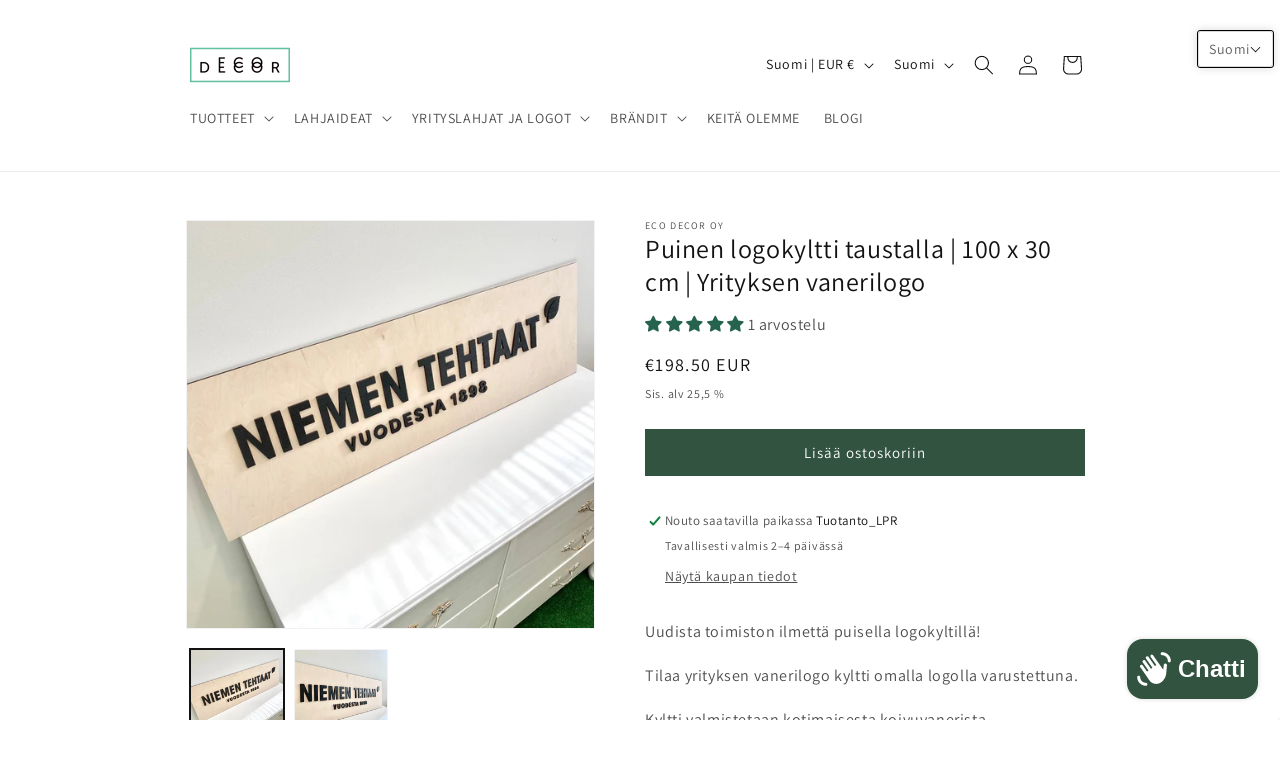

--- FILE ---
content_type: text/html; charset=utf-8
request_url: https://www.google.com/recaptcha/enterprise/anchor?ar=1&k=6LdEwsYnAAAAAL9T92sOraT4CDI-QIVuDYAGwdOy&co=aHR0cHM6Ly9lY29kZWNvci5maTo0NDM.&hl=en&v=N67nZn4AqZkNcbeMu4prBgzg&size=invisible&anchor-ms=20000&execute-ms=30000&cb=wod7mf9p8q3o
body_size: 48595
content:
<!DOCTYPE HTML><html dir="ltr" lang="en"><head><meta http-equiv="Content-Type" content="text/html; charset=UTF-8">
<meta http-equiv="X-UA-Compatible" content="IE=edge">
<title>reCAPTCHA</title>
<style type="text/css">
/* cyrillic-ext */
@font-face {
  font-family: 'Roboto';
  font-style: normal;
  font-weight: 400;
  font-stretch: 100%;
  src: url(//fonts.gstatic.com/s/roboto/v48/KFO7CnqEu92Fr1ME7kSn66aGLdTylUAMa3GUBHMdazTgWw.woff2) format('woff2');
  unicode-range: U+0460-052F, U+1C80-1C8A, U+20B4, U+2DE0-2DFF, U+A640-A69F, U+FE2E-FE2F;
}
/* cyrillic */
@font-face {
  font-family: 'Roboto';
  font-style: normal;
  font-weight: 400;
  font-stretch: 100%;
  src: url(//fonts.gstatic.com/s/roboto/v48/KFO7CnqEu92Fr1ME7kSn66aGLdTylUAMa3iUBHMdazTgWw.woff2) format('woff2');
  unicode-range: U+0301, U+0400-045F, U+0490-0491, U+04B0-04B1, U+2116;
}
/* greek-ext */
@font-face {
  font-family: 'Roboto';
  font-style: normal;
  font-weight: 400;
  font-stretch: 100%;
  src: url(//fonts.gstatic.com/s/roboto/v48/KFO7CnqEu92Fr1ME7kSn66aGLdTylUAMa3CUBHMdazTgWw.woff2) format('woff2');
  unicode-range: U+1F00-1FFF;
}
/* greek */
@font-face {
  font-family: 'Roboto';
  font-style: normal;
  font-weight: 400;
  font-stretch: 100%;
  src: url(//fonts.gstatic.com/s/roboto/v48/KFO7CnqEu92Fr1ME7kSn66aGLdTylUAMa3-UBHMdazTgWw.woff2) format('woff2');
  unicode-range: U+0370-0377, U+037A-037F, U+0384-038A, U+038C, U+038E-03A1, U+03A3-03FF;
}
/* math */
@font-face {
  font-family: 'Roboto';
  font-style: normal;
  font-weight: 400;
  font-stretch: 100%;
  src: url(//fonts.gstatic.com/s/roboto/v48/KFO7CnqEu92Fr1ME7kSn66aGLdTylUAMawCUBHMdazTgWw.woff2) format('woff2');
  unicode-range: U+0302-0303, U+0305, U+0307-0308, U+0310, U+0312, U+0315, U+031A, U+0326-0327, U+032C, U+032F-0330, U+0332-0333, U+0338, U+033A, U+0346, U+034D, U+0391-03A1, U+03A3-03A9, U+03B1-03C9, U+03D1, U+03D5-03D6, U+03F0-03F1, U+03F4-03F5, U+2016-2017, U+2034-2038, U+203C, U+2040, U+2043, U+2047, U+2050, U+2057, U+205F, U+2070-2071, U+2074-208E, U+2090-209C, U+20D0-20DC, U+20E1, U+20E5-20EF, U+2100-2112, U+2114-2115, U+2117-2121, U+2123-214F, U+2190, U+2192, U+2194-21AE, U+21B0-21E5, U+21F1-21F2, U+21F4-2211, U+2213-2214, U+2216-22FF, U+2308-230B, U+2310, U+2319, U+231C-2321, U+2336-237A, U+237C, U+2395, U+239B-23B7, U+23D0, U+23DC-23E1, U+2474-2475, U+25AF, U+25B3, U+25B7, U+25BD, U+25C1, U+25CA, U+25CC, U+25FB, U+266D-266F, U+27C0-27FF, U+2900-2AFF, U+2B0E-2B11, U+2B30-2B4C, U+2BFE, U+3030, U+FF5B, U+FF5D, U+1D400-1D7FF, U+1EE00-1EEFF;
}
/* symbols */
@font-face {
  font-family: 'Roboto';
  font-style: normal;
  font-weight: 400;
  font-stretch: 100%;
  src: url(//fonts.gstatic.com/s/roboto/v48/KFO7CnqEu92Fr1ME7kSn66aGLdTylUAMaxKUBHMdazTgWw.woff2) format('woff2');
  unicode-range: U+0001-000C, U+000E-001F, U+007F-009F, U+20DD-20E0, U+20E2-20E4, U+2150-218F, U+2190, U+2192, U+2194-2199, U+21AF, U+21E6-21F0, U+21F3, U+2218-2219, U+2299, U+22C4-22C6, U+2300-243F, U+2440-244A, U+2460-24FF, U+25A0-27BF, U+2800-28FF, U+2921-2922, U+2981, U+29BF, U+29EB, U+2B00-2BFF, U+4DC0-4DFF, U+FFF9-FFFB, U+10140-1018E, U+10190-1019C, U+101A0, U+101D0-101FD, U+102E0-102FB, U+10E60-10E7E, U+1D2C0-1D2D3, U+1D2E0-1D37F, U+1F000-1F0FF, U+1F100-1F1AD, U+1F1E6-1F1FF, U+1F30D-1F30F, U+1F315, U+1F31C, U+1F31E, U+1F320-1F32C, U+1F336, U+1F378, U+1F37D, U+1F382, U+1F393-1F39F, U+1F3A7-1F3A8, U+1F3AC-1F3AF, U+1F3C2, U+1F3C4-1F3C6, U+1F3CA-1F3CE, U+1F3D4-1F3E0, U+1F3ED, U+1F3F1-1F3F3, U+1F3F5-1F3F7, U+1F408, U+1F415, U+1F41F, U+1F426, U+1F43F, U+1F441-1F442, U+1F444, U+1F446-1F449, U+1F44C-1F44E, U+1F453, U+1F46A, U+1F47D, U+1F4A3, U+1F4B0, U+1F4B3, U+1F4B9, U+1F4BB, U+1F4BF, U+1F4C8-1F4CB, U+1F4D6, U+1F4DA, U+1F4DF, U+1F4E3-1F4E6, U+1F4EA-1F4ED, U+1F4F7, U+1F4F9-1F4FB, U+1F4FD-1F4FE, U+1F503, U+1F507-1F50B, U+1F50D, U+1F512-1F513, U+1F53E-1F54A, U+1F54F-1F5FA, U+1F610, U+1F650-1F67F, U+1F687, U+1F68D, U+1F691, U+1F694, U+1F698, U+1F6AD, U+1F6B2, U+1F6B9-1F6BA, U+1F6BC, U+1F6C6-1F6CF, U+1F6D3-1F6D7, U+1F6E0-1F6EA, U+1F6F0-1F6F3, U+1F6F7-1F6FC, U+1F700-1F7FF, U+1F800-1F80B, U+1F810-1F847, U+1F850-1F859, U+1F860-1F887, U+1F890-1F8AD, U+1F8B0-1F8BB, U+1F8C0-1F8C1, U+1F900-1F90B, U+1F93B, U+1F946, U+1F984, U+1F996, U+1F9E9, U+1FA00-1FA6F, U+1FA70-1FA7C, U+1FA80-1FA89, U+1FA8F-1FAC6, U+1FACE-1FADC, U+1FADF-1FAE9, U+1FAF0-1FAF8, U+1FB00-1FBFF;
}
/* vietnamese */
@font-face {
  font-family: 'Roboto';
  font-style: normal;
  font-weight: 400;
  font-stretch: 100%;
  src: url(//fonts.gstatic.com/s/roboto/v48/KFO7CnqEu92Fr1ME7kSn66aGLdTylUAMa3OUBHMdazTgWw.woff2) format('woff2');
  unicode-range: U+0102-0103, U+0110-0111, U+0128-0129, U+0168-0169, U+01A0-01A1, U+01AF-01B0, U+0300-0301, U+0303-0304, U+0308-0309, U+0323, U+0329, U+1EA0-1EF9, U+20AB;
}
/* latin-ext */
@font-face {
  font-family: 'Roboto';
  font-style: normal;
  font-weight: 400;
  font-stretch: 100%;
  src: url(//fonts.gstatic.com/s/roboto/v48/KFO7CnqEu92Fr1ME7kSn66aGLdTylUAMa3KUBHMdazTgWw.woff2) format('woff2');
  unicode-range: U+0100-02BA, U+02BD-02C5, U+02C7-02CC, U+02CE-02D7, U+02DD-02FF, U+0304, U+0308, U+0329, U+1D00-1DBF, U+1E00-1E9F, U+1EF2-1EFF, U+2020, U+20A0-20AB, U+20AD-20C0, U+2113, U+2C60-2C7F, U+A720-A7FF;
}
/* latin */
@font-face {
  font-family: 'Roboto';
  font-style: normal;
  font-weight: 400;
  font-stretch: 100%;
  src: url(//fonts.gstatic.com/s/roboto/v48/KFO7CnqEu92Fr1ME7kSn66aGLdTylUAMa3yUBHMdazQ.woff2) format('woff2');
  unicode-range: U+0000-00FF, U+0131, U+0152-0153, U+02BB-02BC, U+02C6, U+02DA, U+02DC, U+0304, U+0308, U+0329, U+2000-206F, U+20AC, U+2122, U+2191, U+2193, U+2212, U+2215, U+FEFF, U+FFFD;
}
/* cyrillic-ext */
@font-face {
  font-family: 'Roboto';
  font-style: normal;
  font-weight: 500;
  font-stretch: 100%;
  src: url(//fonts.gstatic.com/s/roboto/v48/KFO7CnqEu92Fr1ME7kSn66aGLdTylUAMa3GUBHMdazTgWw.woff2) format('woff2');
  unicode-range: U+0460-052F, U+1C80-1C8A, U+20B4, U+2DE0-2DFF, U+A640-A69F, U+FE2E-FE2F;
}
/* cyrillic */
@font-face {
  font-family: 'Roboto';
  font-style: normal;
  font-weight: 500;
  font-stretch: 100%;
  src: url(//fonts.gstatic.com/s/roboto/v48/KFO7CnqEu92Fr1ME7kSn66aGLdTylUAMa3iUBHMdazTgWw.woff2) format('woff2');
  unicode-range: U+0301, U+0400-045F, U+0490-0491, U+04B0-04B1, U+2116;
}
/* greek-ext */
@font-face {
  font-family: 'Roboto';
  font-style: normal;
  font-weight: 500;
  font-stretch: 100%;
  src: url(//fonts.gstatic.com/s/roboto/v48/KFO7CnqEu92Fr1ME7kSn66aGLdTylUAMa3CUBHMdazTgWw.woff2) format('woff2');
  unicode-range: U+1F00-1FFF;
}
/* greek */
@font-face {
  font-family: 'Roboto';
  font-style: normal;
  font-weight: 500;
  font-stretch: 100%;
  src: url(//fonts.gstatic.com/s/roboto/v48/KFO7CnqEu92Fr1ME7kSn66aGLdTylUAMa3-UBHMdazTgWw.woff2) format('woff2');
  unicode-range: U+0370-0377, U+037A-037F, U+0384-038A, U+038C, U+038E-03A1, U+03A3-03FF;
}
/* math */
@font-face {
  font-family: 'Roboto';
  font-style: normal;
  font-weight: 500;
  font-stretch: 100%;
  src: url(//fonts.gstatic.com/s/roboto/v48/KFO7CnqEu92Fr1ME7kSn66aGLdTylUAMawCUBHMdazTgWw.woff2) format('woff2');
  unicode-range: U+0302-0303, U+0305, U+0307-0308, U+0310, U+0312, U+0315, U+031A, U+0326-0327, U+032C, U+032F-0330, U+0332-0333, U+0338, U+033A, U+0346, U+034D, U+0391-03A1, U+03A3-03A9, U+03B1-03C9, U+03D1, U+03D5-03D6, U+03F0-03F1, U+03F4-03F5, U+2016-2017, U+2034-2038, U+203C, U+2040, U+2043, U+2047, U+2050, U+2057, U+205F, U+2070-2071, U+2074-208E, U+2090-209C, U+20D0-20DC, U+20E1, U+20E5-20EF, U+2100-2112, U+2114-2115, U+2117-2121, U+2123-214F, U+2190, U+2192, U+2194-21AE, U+21B0-21E5, U+21F1-21F2, U+21F4-2211, U+2213-2214, U+2216-22FF, U+2308-230B, U+2310, U+2319, U+231C-2321, U+2336-237A, U+237C, U+2395, U+239B-23B7, U+23D0, U+23DC-23E1, U+2474-2475, U+25AF, U+25B3, U+25B7, U+25BD, U+25C1, U+25CA, U+25CC, U+25FB, U+266D-266F, U+27C0-27FF, U+2900-2AFF, U+2B0E-2B11, U+2B30-2B4C, U+2BFE, U+3030, U+FF5B, U+FF5D, U+1D400-1D7FF, U+1EE00-1EEFF;
}
/* symbols */
@font-face {
  font-family: 'Roboto';
  font-style: normal;
  font-weight: 500;
  font-stretch: 100%;
  src: url(//fonts.gstatic.com/s/roboto/v48/KFO7CnqEu92Fr1ME7kSn66aGLdTylUAMaxKUBHMdazTgWw.woff2) format('woff2');
  unicode-range: U+0001-000C, U+000E-001F, U+007F-009F, U+20DD-20E0, U+20E2-20E4, U+2150-218F, U+2190, U+2192, U+2194-2199, U+21AF, U+21E6-21F0, U+21F3, U+2218-2219, U+2299, U+22C4-22C6, U+2300-243F, U+2440-244A, U+2460-24FF, U+25A0-27BF, U+2800-28FF, U+2921-2922, U+2981, U+29BF, U+29EB, U+2B00-2BFF, U+4DC0-4DFF, U+FFF9-FFFB, U+10140-1018E, U+10190-1019C, U+101A0, U+101D0-101FD, U+102E0-102FB, U+10E60-10E7E, U+1D2C0-1D2D3, U+1D2E0-1D37F, U+1F000-1F0FF, U+1F100-1F1AD, U+1F1E6-1F1FF, U+1F30D-1F30F, U+1F315, U+1F31C, U+1F31E, U+1F320-1F32C, U+1F336, U+1F378, U+1F37D, U+1F382, U+1F393-1F39F, U+1F3A7-1F3A8, U+1F3AC-1F3AF, U+1F3C2, U+1F3C4-1F3C6, U+1F3CA-1F3CE, U+1F3D4-1F3E0, U+1F3ED, U+1F3F1-1F3F3, U+1F3F5-1F3F7, U+1F408, U+1F415, U+1F41F, U+1F426, U+1F43F, U+1F441-1F442, U+1F444, U+1F446-1F449, U+1F44C-1F44E, U+1F453, U+1F46A, U+1F47D, U+1F4A3, U+1F4B0, U+1F4B3, U+1F4B9, U+1F4BB, U+1F4BF, U+1F4C8-1F4CB, U+1F4D6, U+1F4DA, U+1F4DF, U+1F4E3-1F4E6, U+1F4EA-1F4ED, U+1F4F7, U+1F4F9-1F4FB, U+1F4FD-1F4FE, U+1F503, U+1F507-1F50B, U+1F50D, U+1F512-1F513, U+1F53E-1F54A, U+1F54F-1F5FA, U+1F610, U+1F650-1F67F, U+1F687, U+1F68D, U+1F691, U+1F694, U+1F698, U+1F6AD, U+1F6B2, U+1F6B9-1F6BA, U+1F6BC, U+1F6C6-1F6CF, U+1F6D3-1F6D7, U+1F6E0-1F6EA, U+1F6F0-1F6F3, U+1F6F7-1F6FC, U+1F700-1F7FF, U+1F800-1F80B, U+1F810-1F847, U+1F850-1F859, U+1F860-1F887, U+1F890-1F8AD, U+1F8B0-1F8BB, U+1F8C0-1F8C1, U+1F900-1F90B, U+1F93B, U+1F946, U+1F984, U+1F996, U+1F9E9, U+1FA00-1FA6F, U+1FA70-1FA7C, U+1FA80-1FA89, U+1FA8F-1FAC6, U+1FACE-1FADC, U+1FADF-1FAE9, U+1FAF0-1FAF8, U+1FB00-1FBFF;
}
/* vietnamese */
@font-face {
  font-family: 'Roboto';
  font-style: normal;
  font-weight: 500;
  font-stretch: 100%;
  src: url(//fonts.gstatic.com/s/roboto/v48/KFO7CnqEu92Fr1ME7kSn66aGLdTylUAMa3OUBHMdazTgWw.woff2) format('woff2');
  unicode-range: U+0102-0103, U+0110-0111, U+0128-0129, U+0168-0169, U+01A0-01A1, U+01AF-01B0, U+0300-0301, U+0303-0304, U+0308-0309, U+0323, U+0329, U+1EA0-1EF9, U+20AB;
}
/* latin-ext */
@font-face {
  font-family: 'Roboto';
  font-style: normal;
  font-weight: 500;
  font-stretch: 100%;
  src: url(//fonts.gstatic.com/s/roboto/v48/KFO7CnqEu92Fr1ME7kSn66aGLdTylUAMa3KUBHMdazTgWw.woff2) format('woff2');
  unicode-range: U+0100-02BA, U+02BD-02C5, U+02C7-02CC, U+02CE-02D7, U+02DD-02FF, U+0304, U+0308, U+0329, U+1D00-1DBF, U+1E00-1E9F, U+1EF2-1EFF, U+2020, U+20A0-20AB, U+20AD-20C0, U+2113, U+2C60-2C7F, U+A720-A7FF;
}
/* latin */
@font-face {
  font-family: 'Roboto';
  font-style: normal;
  font-weight: 500;
  font-stretch: 100%;
  src: url(//fonts.gstatic.com/s/roboto/v48/KFO7CnqEu92Fr1ME7kSn66aGLdTylUAMa3yUBHMdazQ.woff2) format('woff2');
  unicode-range: U+0000-00FF, U+0131, U+0152-0153, U+02BB-02BC, U+02C6, U+02DA, U+02DC, U+0304, U+0308, U+0329, U+2000-206F, U+20AC, U+2122, U+2191, U+2193, U+2212, U+2215, U+FEFF, U+FFFD;
}
/* cyrillic-ext */
@font-face {
  font-family: 'Roboto';
  font-style: normal;
  font-weight: 900;
  font-stretch: 100%;
  src: url(//fonts.gstatic.com/s/roboto/v48/KFO7CnqEu92Fr1ME7kSn66aGLdTylUAMa3GUBHMdazTgWw.woff2) format('woff2');
  unicode-range: U+0460-052F, U+1C80-1C8A, U+20B4, U+2DE0-2DFF, U+A640-A69F, U+FE2E-FE2F;
}
/* cyrillic */
@font-face {
  font-family: 'Roboto';
  font-style: normal;
  font-weight: 900;
  font-stretch: 100%;
  src: url(//fonts.gstatic.com/s/roboto/v48/KFO7CnqEu92Fr1ME7kSn66aGLdTylUAMa3iUBHMdazTgWw.woff2) format('woff2');
  unicode-range: U+0301, U+0400-045F, U+0490-0491, U+04B0-04B1, U+2116;
}
/* greek-ext */
@font-face {
  font-family: 'Roboto';
  font-style: normal;
  font-weight: 900;
  font-stretch: 100%;
  src: url(//fonts.gstatic.com/s/roboto/v48/KFO7CnqEu92Fr1ME7kSn66aGLdTylUAMa3CUBHMdazTgWw.woff2) format('woff2');
  unicode-range: U+1F00-1FFF;
}
/* greek */
@font-face {
  font-family: 'Roboto';
  font-style: normal;
  font-weight: 900;
  font-stretch: 100%;
  src: url(//fonts.gstatic.com/s/roboto/v48/KFO7CnqEu92Fr1ME7kSn66aGLdTylUAMa3-UBHMdazTgWw.woff2) format('woff2');
  unicode-range: U+0370-0377, U+037A-037F, U+0384-038A, U+038C, U+038E-03A1, U+03A3-03FF;
}
/* math */
@font-face {
  font-family: 'Roboto';
  font-style: normal;
  font-weight: 900;
  font-stretch: 100%;
  src: url(//fonts.gstatic.com/s/roboto/v48/KFO7CnqEu92Fr1ME7kSn66aGLdTylUAMawCUBHMdazTgWw.woff2) format('woff2');
  unicode-range: U+0302-0303, U+0305, U+0307-0308, U+0310, U+0312, U+0315, U+031A, U+0326-0327, U+032C, U+032F-0330, U+0332-0333, U+0338, U+033A, U+0346, U+034D, U+0391-03A1, U+03A3-03A9, U+03B1-03C9, U+03D1, U+03D5-03D6, U+03F0-03F1, U+03F4-03F5, U+2016-2017, U+2034-2038, U+203C, U+2040, U+2043, U+2047, U+2050, U+2057, U+205F, U+2070-2071, U+2074-208E, U+2090-209C, U+20D0-20DC, U+20E1, U+20E5-20EF, U+2100-2112, U+2114-2115, U+2117-2121, U+2123-214F, U+2190, U+2192, U+2194-21AE, U+21B0-21E5, U+21F1-21F2, U+21F4-2211, U+2213-2214, U+2216-22FF, U+2308-230B, U+2310, U+2319, U+231C-2321, U+2336-237A, U+237C, U+2395, U+239B-23B7, U+23D0, U+23DC-23E1, U+2474-2475, U+25AF, U+25B3, U+25B7, U+25BD, U+25C1, U+25CA, U+25CC, U+25FB, U+266D-266F, U+27C0-27FF, U+2900-2AFF, U+2B0E-2B11, U+2B30-2B4C, U+2BFE, U+3030, U+FF5B, U+FF5D, U+1D400-1D7FF, U+1EE00-1EEFF;
}
/* symbols */
@font-face {
  font-family: 'Roboto';
  font-style: normal;
  font-weight: 900;
  font-stretch: 100%;
  src: url(//fonts.gstatic.com/s/roboto/v48/KFO7CnqEu92Fr1ME7kSn66aGLdTylUAMaxKUBHMdazTgWw.woff2) format('woff2');
  unicode-range: U+0001-000C, U+000E-001F, U+007F-009F, U+20DD-20E0, U+20E2-20E4, U+2150-218F, U+2190, U+2192, U+2194-2199, U+21AF, U+21E6-21F0, U+21F3, U+2218-2219, U+2299, U+22C4-22C6, U+2300-243F, U+2440-244A, U+2460-24FF, U+25A0-27BF, U+2800-28FF, U+2921-2922, U+2981, U+29BF, U+29EB, U+2B00-2BFF, U+4DC0-4DFF, U+FFF9-FFFB, U+10140-1018E, U+10190-1019C, U+101A0, U+101D0-101FD, U+102E0-102FB, U+10E60-10E7E, U+1D2C0-1D2D3, U+1D2E0-1D37F, U+1F000-1F0FF, U+1F100-1F1AD, U+1F1E6-1F1FF, U+1F30D-1F30F, U+1F315, U+1F31C, U+1F31E, U+1F320-1F32C, U+1F336, U+1F378, U+1F37D, U+1F382, U+1F393-1F39F, U+1F3A7-1F3A8, U+1F3AC-1F3AF, U+1F3C2, U+1F3C4-1F3C6, U+1F3CA-1F3CE, U+1F3D4-1F3E0, U+1F3ED, U+1F3F1-1F3F3, U+1F3F5-1F3F7, U+1F408, U+1F415, U+1F41F, U+1F426, U+1F43F, U+1F441-1F442, U+1F444, U+1F446-1F449, U+1F44C-1F44E, U+1F453, U+1F46A, U+1F47D, U+1F4A3, U+1F4B0, U+1F4B3, U+1F4B9, U+1F4BB, U+1F4BF, U+1F4C8-1F4CB, U+1F4D6, U+1F4DA, U+1F4DF, U+1F4E3-1F4E6, U+1F4EA-1F4ED, U+1F4F7, U+1F4F9-1F4FB, U+1F4FD-1F4FE, U+1F503, U+1F507-1F50B, U+1F50D, U+1F512-1F513, U+1F53E-1F54A, U+1F54F-1F5FA, U+1F610, U+1F650-1F67F, U+1F687, U+1F68D, U+1F691, U+1F694, U+1F698, U+1F6AD, U+1F6B2, U+1F6B9-1F6BA, U+1F6BC, U+1F6C6-1F6CF, U+1F6D3-1F6D7, U+1F6E0-1F6EA, U+1F6F0-1F6F3, U+1F6F7-1F6FC, U+1F700-1F7FF, U+1F800-1F80B, U+1F810-1F847, U+1F850-1F859, U+1F860-1F887, U+1F890-1F8AD, U+1F8B0-1F8BB, U+1F8C0-1F8C1, U+1F900-1F90B, U+1F93B, U+1F946, U+1F984, U+1F996, U+1F9E9, U+1FA00-1FA6F, U+1FA70-1FA7C, U+1FA80-1FA89, U+1FA8F-1FAC6, U+1FACE-1FADC, U+1FADF-1FAE9, U+1FAF0-1FAF8, U+1FB00-1FBFF;
}
/* vietnamese */
@font-face {
  font-family: 'Roboto';
  font-style: normal;
  font-weight: 900;
  font-stretch: 100%;
  src: url(//fonts.gstatic.com/s/roboto/v48/KFO7CnqEu92Fr1ME7kSn66aGLdTylUAMa3OUBHMdazTgWw.woff2) format('woff2');
  unicode-range: U+0102-0103, U+0110-0111, U+0128-0129, U+0168-0169, U+01A0-01A1, U+01AF-01B0, U+0300-0301, U+0303-0304, U+0308-0309, U+0323, U+0329, U+1EA0-1EF9, U+20AB;
}
/* latin-ext */
@font-face {
  font-family: 'Roboto';
  font-style: normal;
  font-weight: 900;
  font-stretch: 100%;
  src: url(//fonts.gstatic.com/s/roboto/v48/KFO7CnqEu92Fr1ME7kSn66aGLdTylUAMa3KUBHMdazTgWw.woff2) format('woff2');
  unicode-range: U+0100-02BA, U+02BD-02C5, U+02C7-02CC, U+02CE-02D7, U+02DD-02FF, U+0304, U+0308, U+0329, U+1D00-1DBF, U+1E00-1E9F, U+1EF2-1EFF, U+2020, U+20A0-20AB, U+20AD-20C0, U+2113, U+2C60-2C7F, U+A720-A7FF;
}
/* latin */
@font-face {
  font-family: 'Roboto';
  font-style: normal;
  font-weight: 900;
  font-stretch: 100%;
  src: url(//fonts.gstatic.com/s/roboto/v48/KFO7CnqEu92Fr1ME7kSn66aGLdTylUAMa3yUBHMdazQ.woff2) format('woff2');
  unicode-range: U+0000-00FF, U+0131, U+0152-0153, U+02BB-02BC, U+02C6, U+02DA, U+02DC, U+0304, U+0308, U+0329, U+2000-206F, U+20AC, U+2122, U+2191, U+2193, U+2212, U+2215, U+FEFF, U+FFFD;
}

</style>
<link rel="stylesheet" type="text/css" href="https://www.gstatic.com/recaptcha/releases/N67nZn4AqZkNcbeMu4prBgzg/styles__ltr.css">
<script nonce="zSvGv7bdnLal4UZ4T-tPrA" type="text/javascript">window['__recaptcha_api'] = 'https://www.google.com/recaptcha/enterprise/';</script>
<script type="text/javascript" src="https://www.gstatic.com/recaptcha/releases/N67nZn4AqZkNcbeMu4prBgzg/recaptcha__en.js" nonce="zSvGv7bdnLal4UZ4T-tPrA">
      
    </script></head>
<body><div id="rc-anchor-alert" class="rc-anchor-alert"></div>
<input type="hidden" id="recaptcha-token" value="[base64]">
<script type="text/javascript" nonce="zSvGv7bdnLal4UZ4T-tPrA">
      recaptcha.anchor.Main.init("[\x22ainput\x22,[\x22bgdata\x22,\x22\x22,\[base64]/[base64]/[base64]/[base64]/[base64]/[base64]/KGcoTywyNTMsTy5PKSxVRyhPLEMpKTpnKE8sMjUzLEMpLE8pKSxsKSksTykpfSxieT1mdW5jdGlvbihDLE8sdSxsKXtmb3IobD0odT1SKEMpLDApO08+MDtPLS0pbD1sPDw4fFooQyk7ZyhDLHUsbCl9LFVHPWZ1bmN0aW9uKEMsTyl7Qy5pLmxlbmd0aD4xMDQ/[base64]/[base64]/[base64]/[base64]/[base64]/[base64]/[base64]\\u003d\x22,\[base64]\\u003d\\u003d\x22,\x22S8Odwo4cK8Oow45VwoLDucO8c3YoSsKrw61zQMKtRmLDucOzwrxDfcOXw7fCuADCpjgWwqUkwpBTa8KIVcKwJQXDq158ecKfwq3Dj8KRw5PDvsKaw5fDuCvCsmjCoMKowqvCkcKkw6HCgSbDpMKLC8KPY2rDicO6wpTDssOZw7/CpMOIwq0HYsK4wql3RiI2wqQjwrIdBcKDwovDqU/Ds8KRw5bCn8OlB0FGwqkNwqHCvMKWwrMtGcKcDUDDocOKwobCtMOPwr/CmT3DkyTCkMOAw4LDkMOfwpsKwqB6IMOfwr0fwpJcScOzwqAeZcKuw5tJZsKkwrVuw55Aw5HCnAjDtArCs2PCjcO/OcK8w4tIwrzDkMO6F8OMORQXBcKJdQ55ecO0JsKee8OYLcOSwr/DuXHDlsK0w5rCmCLDnA9CegzCsjUaw5VQw7Y3wqDCjxzDpTbDrsKJH8ORwpBQwq7DlsKrw4PDr19EcMK/BsKxw67CtsOHJwFmGkvCkX4xwqnDpGlww67CuUTCg31Pw5MMG1zCm8OLwpoww7PDkVl5EsK4EMKXEMK3cR1VHcKBbsOKw7t/[base64]/CsD0Pw6kSwqdaeUPDhA4Sw6zDlMOVI8K6w4BPKhNgBjHDr8KTKlfCssO/PFZDwrTCpURWw4XDvcOyScObw7rCq8OqXGgSNsOnwpofQcOFY0k5N8Ogw5LCk8OPw5jCl8K4PcK7wpo2EcKMwqvCihrDjsO4fmfDuxABwqtbwpfCrMOuwp94XWvDvcOzFhxQBmJtwpDDhFNjw5fCrcKZWsOiBWx5w6gYB8Kxw7rClMO2wr/Cn8OnW1RzPDJNBmkGwrbDiVlccMOtwrQdwolfOsKTHsKOOsKXw7DDjMK0N8O7wrvCh8Kww64uw7Mjw6Q8T8K3bh19wqbDgMOCwpbCgcOIwqHDlW3CrU/DpMOVwrFhwpTCj8KTd8K0wph3aMOdw6TCsjoSHsKswq4sw6sPwqDDh8K/wq9eBcK/[base64]/DjcOxCDLCmsO5EGHCmH8lwpTCijnDiU9ew4l0ZsK5AGtVwp3CqMKrw4jDmsK6w6XDm1B6O8Kvw6jCqsKDEWFSw6PDgnxnw5bDnmRgw6DCgsO8DEjCmkTCosKsCxxcw4nCtcOCw5YOwq7CtsOIwrpAw5/CuMKiBQNzVAR9BsKDwq3DrE0Kw5Y3GHzCtcO5T8O8E8OjXTFIw4XDvCVywpnCoxbDhcOJw505eMORw7NxXMOib8KOw5I/w7bDusK9bD/CsMKtw5jDu8O6wpLCm8KqUQ0rwqcuTW7CtMKewoHCjcOFw7PCqcOlwqLCiivDqmhtw63DgMK9BjN5Wh7DowZtwpbDg8KEwq7DtXHCoMK0w6xJw4LCo8KFw7JiVMOqw5/CrRfDkTXDrV4+aznCgkURWgQCwptIXcOgahECI1HDvMOaw7lXw45yw63DiR7DoF3DqsKXwpTClMKJw5cwF8OCfsObE2BBScKAw6nCvRNZM3/CgsK0AlzDrcKSwpkYw67CnkTCpl7ChHzCrQbCs8OsQcKge8OjEcO9PMKQFXNiw7oHwpBDWsOvIcOyOyomw5DCjcKXwqLDoDdJw7sZw6nCsMK0wqgCVsOuw4vCkGrCilrDvMK6w7JhasKtwqgvw5jDs8KBwo/[base64]/Cl8OobMKjw7PDkcKJwrs7ZibDjcKrw73CvsKCLWbDrsOFwqLDn8KAOy/[base64]/DmcOxw6UvwqfDkMKRGjTDnTo6wqjDrwhbUjjDhMOfwq8bw63DlD5ACsKkw4hDwp3DrcKPw4fDmG4Ow6TCjcKwwo5kwpJkLsOcw7HCt8KUNMO7BMKSwovCh8KAw59yw7bCucKdw5laa8KWTMObE8Orw5/CrWPCu8O+BCzDtlHCnG89wqnCusKRIMOIwqAGwoAZHFY+woEzM8Kww7ZXJWMhwrc+wpnDpmLCqcK9P04/woTCixpmA8OuwonDicO2wpHCkkXDhMKpaSdDwprDs2BRLcOcwrxswrPCi8Osw5Nqw6F/wr3ChG51QB7Cu8OMLCRkw6LCusKwDwZcw6DCqnTCqC8ZLjbClmh4GzzCoU3CoB9UOkPClsOnwrbCsSzCuS8sLsO5w7l+L8OywrEAw6XCn8OmDgd9wrDCjUDDnBLDpHvDjDUufsKOMMOxwo55w6TDgjorw7fDqsOUwoXCq2/CkVFIJhbDgcOgw6c/PmVgVMKDw7zDgj/ClxB1RS/DisKqw6TCicOpesOaw4LCqwkAwoNOfFEFG1bDtsOrfcKcw6h6w4DCqAXCgiPDh1ULWsOZSS0CVV97dsKrK8Ogw6PCnSTCncKOw7dAwo/DrHTDkcOTQsOuIsOPDH4GLW4Jw5kfVFDCksKdQ249w6rDrCZCR8OWQkHDjjLDnGQxKMOPEzPDusOqwqDCg1E7w5PDnAZcOsOODHM7WUDCisO9wrhGXy/DkcOewp7CsMKJw5szwqvDi8Oew6bDk1DCqMK1w5zDgzjCosK+w6vDscOwWEPDs8KYDMOKwoIQSMKvDMOpOcKiHH4vwp0+U8OxNkjDo1LDgFvCpcOUYFfCpGLCrcOIwqvDpF3Cj8OFwp0MEV4Hwqkzw6M/wpTDn8KxT8K+DsK9JQjDpsOoE8KFVi1Ow5bDtcKDwoLCvcKAw7/DmsO2w6VywoHDtsODQsOWacOpwpJKw7ASw4ogUzfDsMKQNMKzw7Yow4tUwrMFBCpEw55kw6wkCMOQH2pBwrjDhsOuw7LDusKZfgLDpAnDlyHDhn3Do8KLIMOFaQ/DlsOPW8KBw75PGS7Dnn/DlxjCqRcDwoXCmgw3wr/Ch8KBwodawolvCGXDoMKOwpcdQXk8QcO7wqzDtMKhe8O4WMKuwrYGGsOpw4rDjsKQBD13w6jDt359WUojw77CocOLT8O1Z1PDl3BAw54RIUnCicKlw5dKdSFgK8OrwpUYVcKLIsK1wpRpw4dCSTXDmU1XwoLCq8Opb2Elw74ywq8xesK8w77CkG/DksODfMO9wpvCigNSBAHDicOQwpjCjEPDvjAww7dbG27DncOywroPHMOSBsKZXUBBw5XChVIXw7gDWSzDiMKfBixCw6gKw57DqMKEw7sPwqjDscOmDMO/wpsOfx0vDD9oRsOlEcORwoMQwpsMw49eRcOaPxtKF2YDwp/Dh2vDtMOsIFIjWExIw5vCvGQcV0hDdnvDulbCkTRyel1Qwq/[base64]/[base64]/Ch8KIc8KHw5nDn8OPblXCucKhw5IjL8OIw47DnFzCvMK5NHPDtjfCkx3DrVnDkcOFw61Tw6jCvwfCilgfwpRfw5hQdsKYecOawq5Swo1YworCuVXDnW45w6XDlGPCvlLDkDksw4/Ds8O8w55BVg/DlU/Cu8OMw7Q9w5fDh8K/[base64]/Ct8KmScOpUz7Dm3x0DMOkwoIAw7HDv8OkLV5aLSVOwqpHwpUwP8Kvw5slwqfDoW10wo3CmH90wq/Cs1JRTcONwqDCisKIw6LDuDlcBFPCjMOVUToLf8K6JgfCml/[base64]/Dj8O/KMOCCsKCwphPTgjDp8KNdE7ChcOlwozCjDXDr0cNw7TCrScwwrTDiTbDsMOCw6Bowp7DkcOew6JIwrsswqBzw4cvLsKoIMOHJ3fDk8KTH3QMd8KDw5gMw6zClkDCjhJWwqXCh8ORwqNBKcK6NnfDmcK3K8KYcX/CqlbDmsK1UAZDKyDDhcOVVRLCvsOewoDCgQrDuRvCk8OAwohjAgcgMMO/cFRkw7knw5ljTMKUw7RCU1vDgsOQw47DksKbeMOfw5kVXxfClGzCncK/ecOsw5fDtcKbwpDCn8ONwp7Ct0lLwpoFe2TCkRReY1/DqTrCqcK9w5rDhkUywp1Ww7MDwrATZMKXZ8O/[base64]/[base64]/CucOCf8O/wrYvw6bCvsK7RzjCvcKCacO/UxJMCsOPEGHDsBNaw67CvnLDvkPDqyXDtAfCrVEMwpvCv0nDusOUZjs7GMOIwqsew6l+w7LDoCdmw4U6I8O8XS7CsMONBcK3YD7CixPDu1YyETxQBMOeC8KZw44kwp4AEcO5woPClk8BEwvDjsKEwr4GKcKIJCPDrcKTw4LCvcK0wp1/wrFWQ2JnCF7CkxrDoVbDjnPCkMKZYsO4dcOrBHDChcOvFSbDmFRSVVHDkcK6NcOQwrFJNnUPbsOWS8KZw7MrEMK1w6/DmUQLPQPDtjFJwqw0wonCt1LDpgFhw4ZIwrTCt3DCvcK7ScKuwqzCphlXwr3DmkN4ScKBSl8Qw599w7Yvw5R/wp9oW8OvCcO3csOtesOKHsKGw6jDumPCllTDjMKpwpvDu8OOV0jDikFdwrLDn8OcwqfCrcKtKhdQwr5Zwq/[base64]/[base64]/Cp0pIwo7DlsOEw4wqEMOMw6DCtsKaw6ICcMK+wpfDv8KDQMOUfcOGw7NeRz5Iwo/Dq2PDl8OsAMOcw4ASwrR1NcOQS8OrwqgTw4EOSSvDrFlTwpHCsDwFw6ENDS/Cn8KYw77CmV/DrBA1ZcKkfQTCucOMwrnCq8O6w4fCjU0FecKaw5o2fQvDgsKTwp4XMAdww4nCkMKOMcOww4VZNSPCucKnwr8Kw6tVfcKzw53DosOVw6LDgMONW1DDu1J1El/DpUpBeCxZU8KXw6VhQcKeScKjY8Kfw4YhUcOfw70SFMOFLMKYf0V/[base64]/RMKzw6AaawXCiykYdMKRw7PDg8OSwogSRXPCvxXDj8KdAnLCmGApTMKxMzrDisOWU8O0J8OZwpBIBMO1w7rChsOewpjDrSlHIQjDqg4Uw7Bow7gZa8KSwobChMKxw48Vw4zCpgcDw5vCrsKkw7DDnmkWw5tbw4kOHcKpw4LDojjDjRnDmMOjG8OJwp/[base64]/wpLCmQZJaMKkw6XDpmnDliYjw5dewrBLMsOUSkQ/w5zDmMOaKyFyw4kCwqPDnWpHwrDCjSYALQTDqh0NVsKBw5rDhVpICMObehAODMO7HgEXw5DCr8KUFjbDicKAw5bDkgUGwpHDpMOVw4c9w4nDksKCFcOQCiNewp7Cnz/DmkEewr/Ckhtqw4/CoMK/[base64]/[base64]/Dv8Kww5/DgsOFZMOewp/CucOHFMKwwpHDscOOL8OPwqdTAsO1wofCjsOrYMObCsOpHirDqHsIw5dww7fCscK/[base64]/[base64]/eWccIXsSUsOQw7DCsj8XwrnDrzxxw557bMKRA8OxwqHCqsKnBgnDucOgEFIAwqfDocOqQC81w6Z+b8OawpDDsMOPwp8Tw4s/w6PCs8KTXsOEOXgUGcK0wqRNwoTCssKnUMOrw6DDtWDDhsKqU8KEZcK8w7BVw4fDg2t8w4DDqMKRw5/DkF/[base64]/[base64]/Dp8KwwqDCicK+w7VGP1/[base64]/DtQ9CO8ODe8K6GsKdw53DvMOZCcOlLMKHwozCjyXDqFPClTzCqsKcwo3CsMKibR/DtnVYX8O/wrbCnjJTUT1aWDpTX8O3w5dxIhteN11iw54rw7Mvwq1RM8Kqw6M5LMOnwpYNwrHDq8OWPXkgExzCmidnwr3CkMKkMWkMwoArC8OKw5bDvlPCqAJ3w6klS8KkAMOXPHHDhn7DosK4wrDClMK/ISxkRy1Yw5A9wrwVw6PDh8KGBRXDuMKuw4lbDSFDw4JIw6nCssOfw4JvAcOFwpPCh2PDuCoYBMKxw5c+GMKOcRPDmMKAwr0uwq/CssKHaSbDsMO3woc8wp4kw6fCpAkhOsKtGzk0dXzClcKiCiAcwpzDqsKmFMOKwp3CgmUTR8KYO8Kcw5/CvFsPfFzCmiJFeMKsOcKIw49rOgDCpsOoOyNPe1t8YDwYCsOrHD7DlxvDnB5ywpDDrl5Kw6lkwr3ComfDmAZtK1nCv8O4RlbDmkQiw4PDhjTCosOeUsKdFi5jw6zDvlDCukVgwoLDvMOlOMODIsO1wqTDmcOtZmNLGlLCicOSRAbDrcKxSsKPWcKJECjCogVrwr/DpyDCk0LDnTQBwr/[base64]/CpGIjUMOrcTvCqhEAesO+asKww41VNsOvD8OkSMKDw6sLfjYDdDnComjCpBXCtSBzCW7CusKcwonDpcKFNRXCtmXCoMOZw7LDtyzDuMOWw5IjXgLCnE95N1jCmsKvd2Rpw6/CqsK/SnltTMKNRW7DnsKTTWXDqcK/w7hQBFx0LsOkBsKVLzdoEFjDh1zCvSQLw6fDlcKPwrF1aC7CgBJ2FsKLw5jClx7CoWbCqMKsXMKLwr40MMKpHXJ1w65PCMOENTM1wrbDs0BpZnp+w4jDolACwoY1w4U8eVIQdsKPw7pvw6E2T8Khw7Y0LMK1LMKgNUDDgMOieDVgw4zCr8OEeCouPW/Dt8OAw5JHEy03w7YWwqjDjMKPKMO8w7kbw5rDkXHDpcKCwrDDgMKmdcOpXsOjw4LDpsK/asKad8OswojDoj/[base64]/DlcOIw4NoEsOcw7XCmG8Gwod2TsO5PDfCtmDDt1AjUADCj8O+w7PDpD8MfmIeJcKswpcqwrNhwqfDqHY9fQDCiELCq8K7bRfDh8OtwpMRw5Awwqgxwr5MQcOEW0Nff8OYw7LDrjc2w7/[base64]/w6vDsQVtUkYiwpfCq8KUc8OiwoDDvCDDt23CgsOxwqEebw5fw54GFcKvG8OZw4zDhmQwO8KQwqFSScOEwq/DuFXDgWPCi0YiX8O0w6sWwqhGw7hRK1/CqsOCfVUWJcK0fGAYwqAuMl7DlcKpwqtEUMKUwq1nwoXDn8K9w783w7vCsSHCisOxwo4Iw4LDiMKKwqNNwrEtfMK0PcK/OmFNwqHDlcO/w6PDoX7DshsJwrDDqmAkGMOxLHk/w7ovwp5dEz3DqEtAw7NAwp/CkMKLwoTCs3JpIcKQw5TCrMKOPcO/KcKzw4grwqTCrsOkXMOPS8ODQcK0SSTCkjlLw5DDvMKBw6TDoAvChsK6w49BETbDjHJ2wrB3VQTCohjDqsOQYnJKY8KhbsKMwrzDjmBdwq/CvhjDghLDncO3wo8iNXfCl8K3YjxYwoYAw7sXw53CmcKPVD9swpbDv8KwwrQyQGfDkMOZworCgmBHw5bDl8K6ZAAyS8OHOcKyw6LClBHClcOUwofChMKAAMOQZcOmLMO0w77DtBfDvHQHwqXChnkXOxVaw6MWcXV6wprCgH7CqsKqBcO8KMOie8KSw7bCm8O/[base64]/DtcOEIFoWbhPDoAoQPsKDMzzCisKMw6DCgMOWS8O3w7dPQcOIScKXZzANHhbDo1V8w6M3wofDgsO2D8ORQcO4c1xMWjbCtXkDwoLDo0vDuCBffRsxw7ZZBcK/wp97ei7Cs8OyXcK/[base64]/CmcO6w6LCrcO6wrYuEcK9O1xvGx9sAMOTLsKkM8OUQAvCrBHDvsK8w45HWAfCl8OGw5fDojNRTMOhwpV7w4Rww5k8wpLCkH0MYzvDrUrDscOAcMO8wp1UwqvDp8OzwpTDisOTDyJcRHfDkUciwo/[base64]/[base64]/L8O+flHCr0nCgcKkwrvDgj3Cpn0TwpsCPX/DvMOzw4HDv8O5alTDgR/[base64]/[base64]/CrMKGS2vDlMOpwoPCkkvDoMKDwqDDpScEWBslw6XCrMOqD00Hw7htHgkOJDTDtiIswpfCrMOeEmAWSyktw6HCp0rCqCbClMKmw7/DlSxow79Aw7IVNcOtw6DDkF90wrs0KDhiw7sKLMOnKj3DjCgbw4k9w5LCkHxkFg9wwpQFKMO+R2MZDMKHR8K/HlRRw7/[base64]/ChHh1WHE8wo7CqG7Dl8KJPibCnsKOw6IswofCkVzDixonw6QxKMKtwqcJwpUwCG/CsMOywqsawrPDsj7CgllxGH3DicOmNDcjwosmwolaaz/[base64]/[base64]/CpcOVwrTClMKWbRrDg8OcZzcaMlckw5PCmsKIZcKZNSjCkMOTGAcaSSUbw5Q6cMKIwpbCvsOuwp57ccOmInIwwrTCmSl7WMKqworCrgYkCxo5w6jDisOwOcOlw5LCmyF+B8K+f0vDsXTCjEVAw4N0FMKyfsOKw7zClhXDq3s9IsORwoBnSsO/w4bDtsKwwqNnb0EwwojDqsOuShZ6ah/CjAgjdsOcV8KsH0IXw4bDogPCvcKASMOyRsKbCsOKbMK4KcOuwqF5woF/[base64]/DikdVw6gmf8OvVMOnw6fDo2XDkB7Duj7DuRF/DWYFwqw+wq/DhB48bsOBMsO/w6lHfTkmwrEAUFLDgynDncO9w73DksODwowtw5J8w755WMO/woQRwr7DrMKjw5Qqw6XCm8KmBcOcV8OuXcOhawE7wqlDw7t6GMOgwrx9RSvDisOmHMKQTVXCtsOywqrDoBjCn8KOw6s7wrQyw4c2w7TCvXATAcKnc09dDsKnw4x/HgVawqDChQvCkQ1Ow7/DkkrDsk7DpUpbw6ZmwqnDvmUIFWHDik/CssK3w7FSw4BrGsKsw5nDmXzDncOQwqdCw7PCksO/wrPChQ7Dm8O2wqIKTsKyZADCrsOJw5x+b20vw6M7VcOXwq7Cnn/Cu8OSw7nDizXCh8O7dXDDgmDCoiTCjBRoYMKmZ8KraMKZXMKGw6tHTMKrakBrwoNOE8KLw5/[base64]/CrSfDk8Ogwo9wRMKLDgpewqRWwpXChMOswpBwHV9qw4XCuMKoG8OnwqzCj8O4w4VxwpEvExkaAF7DhcO5V2bDq8KAw5TCmljDvArCrsK/e8Kxw5BZwqjCi1t7JlpWw7LCslXDgcKrw6DDk1cNwrcTw5pFdsOcwpvDvMODVsKzwrhWw45Rw68kRk9yPAzCk2/[base64]/wokUYB0WIjABwrPCq8KkS8KdasOrHW/[base64]/[base64]/DolfDmMO7wqjCssOIFQ52w4bCkcKvwpbDtjxrwqJFLsKDw6gXMcOTwpdywrtCQ1VyRnPDkhZYYmRsw6JdwrDDusKOwrrDmw4Qw4tPwrBMZlEowofDpMOaWMO3fcKVd8OqUkQdwoRUw7vDsn/DmQnCnWo0J8K2wqxVUMOEwqZaw7vDgUPDiHoew4rDscKJw57CgMO6V8OXwoDDrsK3wrhUQ8KQbSlYw6bCu8Oswr/CsFsINjkOOsKdNGXCq8KvdCTCl8KSw57DpMO4w6zCvcOAb8OWw5LDpsOoTcKLXMKqwoFKJG/CjVsQUsKWw6jDhMKgesKYBsOYw5kFUx/CnQ/CgREZeVAscDUuGlVWw7I7wqZaw7zCkcKTLsOCw6XDt24xP0l6AMKOSSXCvsKmw4zDqsOlfznCicKrcnTDlsObC1bDoGFxw5/ClC44wrTCrG9aehfDmcO8W0wJZQ0lwpbDpxtsVycaw4YSFMOjwoVWTsOpwrRBw6MIUcKYwpXDu1gIwoHDh2nCgsOOX2nDucOlXcOGW8K+wqPDl8KWMFALw4PDixl0GMK5wqsIayLCkxEGw5kRPGxvw4PCgGpcwp/[base64]/DvcKhw4DDuA/CjcO+w7JzwoHDrlfCpcOiDQAGw5jDjTDDgsKresOQRsOqMzHCtlB2U8K7TcK2HzrCsMKYw6pZCmfCrFcpQsKSw6TDhcKfGcObBsOid8Kaw67CoFPDnAzDp8OqXMK+wpE8wrPDshIiVXTDpRnCkFBQcnNEwpjDmnDCicOICSfCtMKLbsKFUsKIc0/CjcKiwpzDncO0EXjCpDvDrX5Jw6jCi8K2w7HCgMKUwqN0QybCvcKRwrdwFMOHw6DDkijDq8OZwoLDlRNQFMOmwqEVVsKuwrjCu2NrMFrDv1Qcw4LDmMKLw7gYWi7Cujd4w5/Cm0gBOGzDk0tQbcOKwollEcOYTzcswo7DqcO0w5vDvcK7w4rDmXTCisKSwqrCjxfDocOOw6zCmcKiw61TSz/DhsKiwqLDg8OfGExnA3/DgcObw5caccK3YMOPw6tHV8KIw5kmwrrDvcOgw7fDp8K8wovCq1HDpg/CkGbDqMOWV8OObsOkJMO/wozCgMOCAF/Cth5ywr08w4w2w7TCmsKfwrh5wqfCjC80dCd9wr40wpDDvQvCpB1QwrrCuFhhKl7Di2ZZwqrChD/DmMOpWmpsAMOIw7DCrsK4w7cGPsKfwrTCmhXCoinDgngmw7VHVwEiw75Lw7MdwoEhScKAbw7CkMOGBRfCk3TCiAnCo8KhdCYjwqTCo8ONU2bDkMKDQMKxwp08acOFw405SFtff1IKw5DCtsK2IMKNw7bDrsK4VcKXw6tsB8ObDkDCiT3DsC/CrMK4wpHCm1UpwqN/O8KkYcKMJsKQMMOtfQvCnMOfwqIScRjCsllxw5PCnSpnw69OaH9Iw6Mtw4Jlw7/Ck8KFbsKIDisxw5gQOsKdwrDCusOPa1bCtEA2w5YAw4bDmcOrH3zDk8OASVnDssKGw6TCrcOvw5jCjsKbXsOgL0XDjcK9A8K6wqgafQDCk8OIwrAmdMKVwqjDmhQjRcO7XMKcw6bCtsK9PQrCgcKNEsKGw4HDkATCnjrDrcOyDBs+wo/DpcOMIgEPw49xwokGTcKZwqwVb8K/wrPDpmjDmixjQsOYw5vCnHxQw4fDunxjw5VmwrMqw6wOdQDDrwLDgl/DucONTcOPPcKEwoXCrcKfwrcVwqPDj8KwSsOfw4ZpwoRaEGtIOTwVw4LChcK8Wl3DpsKrVMKuEsKRBnLCssOWwpzDsDALdCXDrsKWdMO6wrYLHBvDqkJcwr/DuBfCrHrDvcO1bcOUanbDmDzCpTnDmMOAwozCgcOywo7DpglzwojDoMK3C8Oow69/[base64]/[base64]/DnDvDp0/DhG3CgijCjcOQw4XDvsKIwpMlwofDiW/CkMOlOUR6wqAlwofDoMK3wrrCvcOGw5ZEwrvDtsO8ImLCmTzCt3lBTMOWXMOBRml4P1XDtwA/wqM4wqvDt09Twow/[base64]/[base64]/Dk0FPw6oJw5zCrsO4XsKbElkRwobCq8KXGxpnw7sVwq10JGbDrcOdwoYNY8K9wpbDq2B7OcKBwpjDoklPwoxTEsOncF3CiX7Ct8OTw50Zw5/DvcKgwoPCncKDbVbDrMK1wq9TFMOtw4jDv14nwpMKFwInw5Zww4jDhMO5RHEiw65Mw7nDhsK8McOcw4s4w6MSAMKZwoYRwp/Dqj1EJz5JwoMkw5TDoMKfw7TCkEkqw7YqwpvDthbDhcOlwrBDacOxDGXCgEELK1PDiMO9CMKUw6VncXnCjQc0VsO0w7DCpcKDw6rCjMKcwq/CjMOwJg7ClsKea8KawobDmAJdLcOow4HDmcKHwr7CvEnCq8O6DSR+OcOAMsKoCH1fOsO/eRrCjcKOUREZw5kpRGdAwpnCr8Osw4jDj8OCYTMcwrQXwo9gw5HDsylywrs6wqHDucOwVMKSwo/Cr1DDhMO2OUZMJ8OUw4nDliceSRHCh2bCrAMRwo7DgsK3OQvDoBBtLsOKwrPDmnfDscOkwoF7wrtNC0QOJyNgw7bCgMOUwoEeGz/CvTHDqsKzw7TDkQ7Cq8OtJxzCksKsBcKDFsKxwqrCjFHDoMKuw4vCs0LDq8KVw5zDusOzwqtUw7kLb8O3RyfCgcKzwqbCo1rCpsOZw6/DtC8MHcO4wq/DmBnClEPDjsKcDVPDqzTClcOIZlnDhV90fcKBwpLCgSgQchHCj8Klw7RSflM2wr/CixnDlHF2DV9jw4DCqQUfeWBCbxnCvUVVw7TDoVfDgBPDuMK6wprDpk0nwopsdMOtwp/Dn8KRw5DDuBovwqoCw6/[base64]/DnsOAw74lw7TCi8OOw7YbScKBwroiwpTCkTnDtcODw5tIYcO7O0HDncOPdl5uwq8TGnXCl8OOwqvDmcKWwo0qTMKKBT4lw60Hwq5Cw7TDjHk9EsO/w4nDvMOcw6jCncK1wrbDqAMLwqXCg8OAwqhnBcKiw5daw7fDomfCu8Kwwo/[base64]/DuycNbzFJwrfDi8Krwo5WO3HDqsO2woM/Ty1xw40Jwo9TKcKJdQ7CvcOOwqPCsz8mTMOuw7MiwqojJcKAfsOPwoV5DkwyMMKZwrrClwTCg1E5wqxyw7LDt8KGwrJCH1XCskVSw5MiwpnDmMKkbGRswrbChUcFBCcsw7/DmsKOR8KQw4nDrsOUw6PCqcK4wqYGwrN8GVhRWsOrwqLDlzEWw4PDgsKBXcK9w5XCmMKRwo/DqcKqwrLDqMK3wrzCvhbDl0/[base64]/DgSPDmsOxwq3CrMKFPVQiwq9fw6YBHMOkQMKdw47Co8O4wqjCl8OOwqIgWF/DsF9iMEUaw415KsK1w4dbwqJqwrTDpcK2QsO8AhbCmCLDl3LClMOTfkhPw6/Dt8O4DnnCowUwwo7Dq8K/w77CuAoIwpo4XUzDvsO2w4RVwq1UwpQLwonCgzLCvsOeeCfDmCgpAnTDp8OXw6vDlsKcNQh3w7DDhMKuwpg7w4dGw75WOj/Co27DmMKSwrPDpcKfw7ANw7HCnV/Chi9Lw6fCusKyVEB7w7Mew6jDjT4oacOMfcOvWcKJaMOmwqPDqFDDmcOqwrjDnUwOc8KLdcO4FUHDvytUWcKpeMK9wpvDjl4gcirDjMKuwq3CmsOzw50UGVvDtCXCjAIkGWo4wp18GcKuw4nDqcK5w5/CrMOAw6PDqcK9G8KBwrEMd8KZfwxceG/CmcOnw6I+wr4iwqcOS8OOwoTCjBR4wpF5bjFxw6t8wqlSXcK3RMO9wp7Dl8OfwqIOw7/DhMOJw6nDtsO3cmrCoSnCokokWB1UP23DqsOmb8KYc8KkDcK4MsOuO8ODKsOxw7XDqg80Q8Kib2Faw4HCmQPCqcOBwrDCoybDvhs6w6Akwq7CoGEuwp3CosO9wpXDrn7DkVjDnBDCvVE3w5/CnBMRF8OpewvDjcO2LMKGw6vCgRI0BsKSHhDDuDnCgzNlw78xw5TDshXCg0/CrE3CjHwifMOuGcOYfcO+eSHDl8OzwrUZw4HDlMOkwpLCmsOewpLCn8OMwrLCo8Kpw55CRHhOYjfCiMKBEkNWwo0tw6A2woXClBDCosK/KX3CqD/CrlLCjTFfQwPDrSF9XiAcwpMFw7s/aC/[base64]/w7PCvcOnw47DpF46asKawpYFw73CpcKtVMKBJVXCtADCljPCvxUUwoQcw6LDhT5cT8OvdMOhXsKfw6YRG21JFz/Cq8O1TUgEwq/CukTCmTfCn8OeQcOGw64Pwplcw48Lw7PCjwvCqixYQjQXanrCvxbDkjjDvScxQMO+wqhzwrjDr13CjsOLwobDrcKtaXfCo8KGwqQowoHCp8KYwpw3WMKEWMOIwoDCvsONwpRhw7ccKMKswoPCk8OdHcKTw4gOD8KywrcjWiTDgW/DtcOFTMOrdcOewp7DvzIgbMOLf8OywqVgw7Bzw4FMw5x+CMO+ZWDCtkJ8w6Q4PXhaKHfCisK6wr43acOnw47DmcOWwo51WzVjGMOJw4Bhw5F2DwJVamDCn8KYMSnDmsOswoVdVgfDjsKowo3Cj23DjSTCmMKnGW/Dkh5LBwzDncOrw5vCmMKuecODPEB1wrMHw6HCi8OKw6LDtSgTVW9hRTF9w4Nvwq4Kw41OfMKCwpB7wp4RwpjDnMO7FMKAHBNBQCLDvsK3w40JLMKwwr4iYsKWwrMJJcO/EMO5X8OJGMKwworCmSfCtcK1CjpAQ8OMwp90wofCtxNWTcORw6ckMSHDnBQ/L0ckaS7CisKlw6rCsG7CpsKUw4IFw6UdwqAoJsOKwr8/w7Mew6fDkiNXJcKlw647w5k/wpTCt24oK1bDrcOqWjUbwo/CqMO4worDiUHDp8KwaWs9ORUJwpcjwpjCujDCkX9Swo9sUy/CicK5QcOTUMKvwpXDuMKRwrPCvALDlWALw7/Dh8KpwqQdTcKpMgzCj8OUTHjDlQtPw5J6woIqQy/[base64]/CjDkEw68Vw6FmwpjDv0/DocOTccOQdMKuaMOOCcOFSMOaw6XDtS7DssKbw63Dp1HCrBnDuGzCnAzDqMOXwo5zDMOoK8KsOMOFw6pEw6RlwrE8w55Ow5wKw5kEFnNqN8K2wptLw5DCiQcfNg45wrLCv0IwwrYzw4Yaw6bCnsOkw5zDjAxlw6BMLMKtZ8KlasK0ZcKKcW/Ct1ZJbAh/wqTChMONJMODLCLClMO3bcOmwrFzwrfCnSrCmcOvwpPCnCvCiMKsw6bDjA/DnkfCmMO2w6HCnMKFFsKdScKnw7hZJMKJwqYKw6jCqcK/c8OMw4LDrnF/w7PDoxBQw7RpwpvCoC4BwrbCsMO9w5RSFsKMUcOwBTrDtCUITEZ3R8OsX8K5w6UlMk/[base64]/CtcOww6FcwrXDmMKfw7HClsOPw5B/wqvDsA5qwpvDnsKGw4zCocKpw4LDqRdUwotSw7LCl8ODwr/DlRzCisKBw78ZJCIQRUDDikgQeg/DnUTDhyx1KMK+wovDkjHCqnFEY8KHw4J9U8OfMi/Dr8KfwqUjcsOlOCnDssOIwr/Dr8KPw5DCt1XDm2M6VlILw7jDs8K5D8KVNxNEIcOUwrdcwoPCtMKMwrbDjMO2wpbDjsKrJXHCunUYwp9bw5zDpcKmYT7CmCBqwoh4w57CgcKdw5fDnn8lwrTDkhM/wotjVFXDgMK1w4PCr8O/JgJkTEdcwrHCqMOGOnHDvQINw43CpXZhw7XDt8OmVhbChx/[base64]/wqrDpyRkwrgYRCtkYcKcwrhRacKvEk9ywovDo8K1wr0Jwrwnw4gKAMOpw7rDg8ObI8KsOm1Vw7zClMOzw5TCo3rDhgDDvsKhQcOKBikEw4nCj8KQwokoDHh1wr7CukzCq8OgC8O/woFASzzDrT/[base64]/[base64]/Do8K3w6BEwpFewqjDncO8Qmk0w6kwacKYGcO5JcODHzPDuQleccOFwprCpsObwp8aw5wuwqRvw5FIwocaJGHDuT9dagXCjcK4w6kPGsOjwoIqw7bCkmzCmRJZw4vCkMOpwqJhw6tEPMO1wo0+VRB0TMKkXRHDsgPCmcOvwpJ6wqZxwrbCkU/CsxUcVlEcD8K+w6DCm8OvwqtAQUsSw7QbIhXDsXUcKmQYw4ofw6ghE8KLD8KEKVXCuMK5acOQEcK9eVbDql1yECEPwqANw7Y0NUIdA0YAw4vDrMOWE8Oow7fDi8OzWsKxwrDCmxhZfMOmwpgswq9+Qi/DkjjCq8KswoHDisKOwq7DvE94w5zDoH1Vw6U/GEdkbsOtX8OSPcO1wqvCiMKtwqPCpcKYBGYUw51ETcOFwrnCv1ETOcOHV8Ofa8OgwojCqsObw67Dlk0WVcO2H8KLR0EuwrrCpsO0AcK7e8KXRVcbw4jCmmoyKiIqwrjClTzDncKxw5PDpVXDpcO/CSDDvcKRNMKgw7LCrmg6UcO/[base64]/ChFLCvgfDq8KNwpnDj8OTIsOmbsOhwrEjHcORwqB4w5B3wrAZwqcgB8Ksw4LCqxXCpMOaaTYjeMOGwoTDlnBbwoVUFsKvHMODIgHDgFgRc1HCmm8+w7EaYMKAAsKDw7rDv3DClSDDmsO/XcOqwqLCnU/Crk7CgBXCvnBiGcKDwr3CpBIZwqNvw53CgUV4JWw4MFgHwp7DlyfDmcO/[base64]/[base64]/Dk3ZYS8O5w77Cu8Ohw6/CicKxwo7DiX99w4BiEBPDjcKMw6tGE8OvAWtuwoooYcO9wpzCgHpKwpXCu0HCg8ORw6cZTjXDsMK/wqYZZTbDlMO5C8OLU8O3w5YLw6ofBCPDhsO5AsOSPcOkHD/Dt05tw7zDqMKHTh7Dtn/Cph8Yw5fCuAtCF8OwJ8KIw6XDj3NxworDr2LCtn3Ct2PCqnHCmTvCnMKbwrEvAcKlZlLDng3CksK5dMOCVGHDnUTCv3vDsjbCtsOCJWdFwoBYw63DgcKnw7LCr03ClMOmwq/Co8KmZiXCkS/DucKpAsK/a8OAdsO5fcKRw4rDisOAw4kacxrCqXrCvcKeacKIwpbDo8OiA3F+A8OEwr9uSy88wrR7DhjCrMO1H8Kyw5ocU8KDwr8bw5/CiMOJw7jDs8OK\x22],null,[\x22conf\x22,null,\x226LdEwsYnAAAAAL9T92sOraT4CDI-QIVuDYAGwdOy\x22,0,null,null,null,1,[21,125,63,73,95,87,41,43,42,83,102,105,109,121],[7059694,493],0,null,null,null,null,0,null,0,null,700,1,null,0,\[base64]/76lBhn6iwkZoQoZnOKMAhnM8xEZ\x22,0,0,null,null,1,null,0,0,null,null,null,0],\x22https://ecodecor.fi:443\x22,null,[3,1,1],null,null,null,1,3600,[\x22https://www.google.com/intl/en/policies/privacy/\x22,\x22https://www.google.com/intl/en/policies/terms/\x22],\x22ZMebA4y9mHeLZ+kL24N7mYlRc7vNQYwHH8ymfJrgRVc\\u003d\x22,1,0,null,1,1769766606773,0,0,[113,112,57],null,[255,18,35,33],\x22RC-ytNSmWPpQp4L4A\x22,null,null,null,null,null,\x220dAFcWeA7y3y9EyALgdz9PAbXizuKvQJuYa7279i4xYkjOzoWKEApVOdkiiHblUtn7Z4btvOuwk-sA3s8o6gBwP1peFncMW16Zmg\x22,1769849406602]");
    </script></body></html>

--- FILE ---
content_type: text/html; charset=utf-8
request_url: https://www.google.com/recaptcha/enterprise/anchor?ar=1&k=6LeHG2ApAAAAAO4rPaDW-qVpPKPOBfjbCpzJB9ey&co=aHR0cHM6Ly9lY29kZWNvci5maTo0NDM.&hl=en&v=N67nZn4AqZkNcbeMu4prBgzg&size=invisible&anchor-ms=20000&execute-ms=30000&cb=tc5055sb1hkr
body_size: 48310
content:
<!DOCTYPE HTML><html dir="ltr" lang="en"><head><meta http-equiv="Content-Type" content="text/html; charset=UTF-8">
<meta http-equiv="X-UA-Compatible" content="IE=edge">
<title>reCAPTCHA</title>
<style type="text/css">
/* cyrillic-ext */
@font-face {
  font-family: 'Roboto';
  font-style: normal;
  font-weight: 400;
  font-stretch: 100%;
  src: url(//fonts.gstatic.com/s/roboto/v48/KFO7CnqEu92Fr1ME7kSn66aGLdTylUAMa3GUBHMdazTgWw.woff2) format('woff2');
  unicode-range: U+0460-052F, U+1C80-1C8A, U+20B4, U+2DE0-2DFF, U+A640-A69F, U+FE2E-FE2F;
}
/* cyrillic */
@font-face {
  font-family: 'Roboto';
  font-style: normal;
  font-weight: 400;
  font-stretch: 100%;
  src: url(//fonts.gstatic.com/s/roboto/v48/KFO7CnqEu92Fr1ME7kSn66aGLdTylUAMa3iUBHMdazTgWw.woff2) format('woff2');
  unicode-range: U+0301, U+0400-045F, U+0490-0491, U+04B0-04B1, U+2116;
}
/* greek-ext */
@font-face {
  font-family: 'Roboto';
  font-style: normal;
  font-weight: 400;
  font-stretch: 100%;
  src: url(//fonts.gstatic.com/s/roboto/v48/KFO7CnqEu92Fr1ME7kSn66aGLdTylUAMa3CUBHMdazTgWw.woff2) format('woff2');
  unicode-range: U+1F00-1FFF;
}
/* greek */
@font-face {
  font-family: 'Roboto';
  font-style: normal;
  font-weight: 400;
  font-stretch: 100%;
  src: url(//fonts.gstatic.com/s/roboto/v48/KFO7CnqEu92Fr1ME7kSn66aGLdTylUAMa3-UBHMdazTgWw.woff2) format('woff2');
  unicode-range: U+0370-0377, U+037A-037F, U+0384-038A, U+038C, U+038E-03A1, U+03A3-03FF;
}
/* math */
@font-face {
  font-family: 'Roboto';
  font-style: normal;
  font-weight: 400;
  font-stretch: 100%;
  src: url(//fonts.gstatic.com/s/roboto/v48/KFO7CnqEu92Fr1ME7kSn66aGLdTylUAMawCUBHMdazTgWw.woff2) format('woff2');
  unicode-range: U+0302-0303, U+0305, U+0307-0308, U+0310, U+0312, U+0315, U+031A, U+0326-0327, U+032C, U+032F-0330, U+0332-0333, U+0338, U+033A, U+0346, U+034D, U+0391-03A1, U+03A3-03A9, U+03B1-03C9, U+03D1, U+03D5-03D6, U+03F0-03F1, U+03F4-03F5, U+2016-2017, U+2034-2038, U+203C, U+2040, U+2043, U+2047, U+2050, U+2057, U+205F, U+2070-2071, U+2074-208E, U+2090-209C, U+20D0-20DC, U+20E1, U+20E5-20EF, U+2100-2112, U+2114-2115, U+2117-2121, U+2123-214F, U+2190, U+2192, U+2194-21AE, U+21B0-21E5, U+21F1-21F2, U+21F4-2211, U+2213-2214, U+2216-22FF, U+2308-230B, U+2310, U+2319, U+231C-2321, U+2336-237A, U+237C, U+2395, U+239B-23B7, U+23D0, U+23DC-23E1, U+2474-2475, U+25AF, U+25B3, U+25B7, U+25BD, U+25C1, U+25CA, U+25CC, U+25FB, U+266D-266F, U+27C0-27FF, U+2900-2AFF, U+2B0E-2B11, U+2B30-2B4C, U+2BFE, U+3030, U+FF5B, U+FF5D, U+1D400-1D7FF, U+1EE00-1EEFF;
}
/* symbols */
@font-face {
  font-family: 'Roboto';
  font-style: normal;
  font-weight: 400;
  font-stretch: 100%;
  src: url(//fonts.gstatic.com/s/roboto/v48/KFO7CnqEu92Fr1ME7kSn66aGLdTylUAMaxKUBHMdazTgWw.woff2) format('woff2');
  unicode-range: U+0001-000C, U+000E-001F, U+007F-009F, U+20DD-20E0, U+20E2-20E4, U+2150-218F, U+2190, U+2192, U+2194-2199, U+21AF, U+21E6-21F0, U+21F3, U+2218-2219, U+2299, U+22C4-22C6, U+2300-243F, U+2440-244A, U+2460-24FF, U+25A0-27BF, U+2800-28FF, U+2921-2922, U+2981, U+29BF, U+29EB, U+2B00-2BFF, U+4DC0-4DFF, U+FFF9-FFFB, U+10140-1018E, U+10190-1019C, U+101A0, U+101D0-101FD, U+102E0-102FB, U+10E60-10E7E, U+1D2C0-1D2D3, U+1D2E0-1D37F, U+1F000-1F0FF, U+1F100-1F1AD, U+1F1E6-1F1FF, U+1F30D-1F30F, U+1F315, U+1F31C, U+1F31E, U+1F320-1F32C, U+1F336, U+1F378, U+1F37D, U+1F382, U+1F393-1F39F, U+1F3A7-1F3A8, U+1F3AC-1F3AF, U+1F3C2, U+1F3C4-1F3C6, U+1F3CA-1F3CE, U+1F3D4-1F3E0, U+1F3ED, U+1F3F1-1F3F3, U+1F3F5-1F3F7, U+1F408, U+1F415, U+1F41F, U+1F426, U+1F43F, U+1F441-1F442, U+1F444, U+1F446-1F449, U+1F44C-1F44E, U+1F453, U+1F46A, U+1F47D, U+1F4A3, U+1F4B0, U+1F4B3, U+1F4B9, U+1F4BB, U+1F4BF, U+1F4C8-1F4CB, U+1F4D6, U+1F4DA, U+1F4DF, U+1F4E3-1F4E6, U+1F4EA-1F4ED, U+1F4F7, U+1F4F9-1F4FB, U+1F4FD-1F4FE, U+1F503, U+1F507-1F50B, U+1F50D, U+1F512-1F513, U+1F53E-1F54A, U+1F54F-1F5FA, U+1F610, U+1F650-1F67F, U+1F687, U+1F68D, U+1F691, U+1F694, U+1F698, U+1F6AD, U+1F6B2, U+1F6B9-1F6BA, U+1F6BC, U+1F6C6-1F6CF, U+1F6D3-1F6D7, U+1F6E0-1F6EA, U+1F6F0-1F6F3, U+1F6F7-1F6FC, U+1F700-1F7FF, U+1F800-1F80B, U+1F810-1F847, U+1F850-1F859, U+1F860-1F887, U+1F890-1F8AD, U+1F8B0-1F8BB, U+1F8C0-1F8C1, U+1F900-1F90B, U+1F93B, U+1F946, U+1F984, U+1F996, U+1F9E9, U+1FA00-1FA6F, U+1FA70-1FA7C, U+1FA80-1FA89, U+1FA8F-1FAC6, U+1FACE-1FADC, U+1FADF-1FAE9, U+1FAF0-1FAF8, U+1FB00-1FBFF;
}
/* vietnamese */
@font-face {
  font-family: 'Roboto';
  font-style: normal;
  font-weight: 400;
  font-stretch: 100%;
  src: url(//fonts.gstatic.com/s/roboto/v48/KFO7CnqEu92Fr1ME7kSn66aGLdTylUAMa3OUBHMdazTgWw.woff2) format('woff2');
  unicode-range: U+0102-0103, U+0110-0111, U+0128-0129, U+0168-0169, U+01A0-01A1, U+01AF-01B0, U+0300-0301, U+0303-0304, U+0308-0309, U+0323, U+0329, U+1EA0-1EF9, U+20AB;
}
/* latin-ext */
@font-face {
  font-family: 'Roboto';
  font-style: normal;
  font-weight: 400;
  font-stretch: 100%;
  src: url(//fonts.gstatic.com/s/roboto/v48/KFO7CnqEu92Fr1ME7kSn66aGLdTylUAMa3KUBHMdazTgWw.woff2) format('woff2');
  unicode-range: U+0100-02BA, U+02BD-02C5, U+02C7-02CC, U+02CE-02D7, U+02DD-02FF, U+0304, U+0308, U+0329, U+1D00-1DBF, U+1E00-1E9F, U+1EF2-1EFF, U+2020, U+20A0-20AB, U+20AD-20C0, U+2113, U+2C60-2C7F, U+A720-A7FF;
}
/* latin */
@font-face {
  font-family: 'Roboto';
  font-style: normal;
  font-weight: 400;
  font-stretch: 100%;
  src: url(//fonts.gstatic.com/s/roboto/v48/KFO7CnqEu92Fr1ME7kSn66aGLdTylUAMa3yUBHMdazQ.woff2) format('woff2');
  unicode-range: U+0000-00FF, U+0131, U+0152-0153, U+02BB-02BC, U+02C6, U+02DA, U+02DC, U+0304, U+0308, U+0329, U+2000-206F, U+20AC, U+2122, U+2191, U+2193, U+2212, U+2215, U+FEFF, U+FFFD;
}
/* cyrillic-ext */
@font-face {
  font-family: 'Roboto';
  font-style: normal;
  font-weight: 500;
  font-stretch: 100%;
  src: url(//fonts.gstatic.com/s/roboto/v48/KFO7CnqEu92Fr1ME7kSn66aGLdTylUAMa3GUBHMdazTgWw.woff2) format('woff2');
  unicode-range: U+0460-052F, U+1C80-1C8A, U+20B4, U+2DE0-2DFF, U+A640-A69F, U+FE2E-FE2F;
}
/* cyrillic */
@font-face {
  font-family: 'Roboto';
  font-style: normal;
  font-weight: 500;
  font-stretch: 100%;
  src: url(//fonts.gstatic.com/s/roboto/v48/KFO7CnqEu92Fr1ME7kSn66aGLdTylUAMa3iUBHMdazTgWw.woff2) format('woff2');
  unicode-range: U+0301, U+0400-045F, U+0490-0491, U+04B0-04B1, U+2116;
}
/* greek-ext */
@font-face {
  font-family: 'Roboto';
  font-style: normal;
  font-weight: 500;
  font-stretch: 100%;
  src: url(//fonts.gstatic.com/s/roboto/v48/KFO7CnqEu92Fr1ME7kSn66aGLdTylUAMa3CUBHMdazTgWw.woff2) format('woff2');
  unicode-range: U+1F00-1FFF;
}
/* greek */
@font-face {
  font-family: 'Roboto';
  font-style: normal;
  font-weight: 500;
  font-stretch: 100%;
  src: url(//fonts.gstatic.com/s/roboto/v48/KFO7CnqEu92Fr1ME7kSn66aGLdTylUAMa3-UBHMdazTgWw.woff2) format('woff2');
  unicode-range: U+0370-0377, U+037A-037F, U+0384-038A, U+038C, U+038E-03A1, U+03A3-03FF;
}
/* math */
@font-face {
  font-family: 'Roboto';
  font-style: normal;
  font-weight: 500;
  font-stretch: 100%;
  src: url(//fonts.gstatic.com/s/roboto/v48/KFO7CnqEu92Fr1ME7kSn66aGLdTylUAMawCUBHMdazTgWw.woff2) format('woff2');
  unicode-range: U+0302-0303, U+0305, U+0307-0308, U+0310, U+0312, U+0315, U+031A, U+0326-0327, U+032C, U+032F-0330, U+0332-0333, U+0338, U+033A, U+0346, U+034D, U+0391-03A1, U+03A3-03A9, U+03B1-03C9, U+03D1, U+03D5-03D6, U+03F0-03F1, U+03F4-03F5, U+2016-2017, U+2034-2038, U+203C, U+2040, U+2043, U+2047, U+2050, U+2057, U+205F, U+2070-2071, U+2074-208E, U+2090-209C, U+20D0-20DC, U+20E1, U+20E5-20EF, U+2100-2112, U+2114-2115, U+2117-2121, U+2123-214F, U+2190, U+2192, U+2194-21AE, U+21B0-21E5, U+21F1-21F2, U+21F4-2211, U+2213-2214, U+2216-22FF, U+2308-230B, U+2310, U+2319, U+231C-2321, U+2336-237A, U+237C, U+2395, U+239B-23B7, U+23D0, U+23DC-23E1, U+2474-2475, U+25AF, U+25B3, U+25B7, U+25BD, U+25C1, U+25CA, U+25CC, U+25FB, U+266D-266F, U+27C0-27FF, U+2900-2AFF, U+2B0E-2B11, U+2B30-2B4C, U+2BFE, U+3030, U+FF5B, U+FF5D, U+1D400-1D7FF, U+1EE00-1EEFF;
}
/* symbols */
@font-face {
  font-family: 'Roboto';
  font-style: normal;
  font-weight: 500;
  font-stretch: 100%;
  src: url(//fonts.gstatic.com/s/roboto/v48/KFO7CnqEu92Fr1ME7kSn66aGLdTylUAMaxKUBHMdazTgWw.woff2) format('woff2');
  unicode-range: U+0001-000C, U+000E-001F, U+007F-009F, U+20DD-20E0, U+20E2-20E4, U+2150-218F, U+2190, U+2192, U+2194-2199, U+21AF, U+21E6-21F0, U+21F3, U+2218-2219, U+2299, U+22C4-22C6, U+2300-243F, U+2440-244A, U+2460-24FF, U+25A0-27BF, U+2800-28FF, U+2921-2922, U+2981, U+29BF, U+29EB, U+2B00-2BFF, U+4DC0-4DFF, U+FFF9-FFFB, U+10140-1018E, U+10190-1019C, U+101A0, U+101D0-101FD, U+102E0-102FB, U+10E60-10E7E, U+1D2C0-1D2D3, U+1D2E0-1D37F, U+1F000-1F0FF, U+1F100-1F1AD, U+1F1E6-1F1FF, U+1F30D-1F30F, U+1F315, U+1F31C, U+1F31E, U+1F320-1F32C, U+1F336, U+1F378, U+1F37D, U+1F382, U+1F393-1F39F, U+1F3A7-1F3A8, U+1F3AC-1F3AF, U+1F3C2, U+1F3C4-1F3C6, U+1F3CA-1F3CE, U+1F3D4-1F3E0, U+1F3ED, U+1F3F1-1F3F3, U+1F3F5-1F3F7, U+1F408, U+1F415, U+1F41F, U+1F426, U+1F43F, U+1F441-1F442, U+1F444, U+1F446-1F449, U+1F44C-1F44E, U+1F453, U+1F46A, U+1F47D, U+1F4A3, U+1F4B0, U+1F4B3, U+1F4B9, U+1F4BB, U+1F4BF, U+1F4C8-1F4CB, U+1F4D6, U+1F4DA, U+1F4DF, U+1F4E3-1F4E6, U+1F4EA-1F4ED, U+1F4F7, U+1F4F9-1F4FB, U+1F4FD-1F4FE, U+1F503, U+1F507-1F50B, U+1F50D, U+1F512-1F513, U+1F53E-1F54A, U+1F54F-1F5FA, U+1F610, U+1F650-1F67F, U+1F687, U+1F68D, U+1F691, U+1F694, U+1F698, U+1F6AD, U+1F6B2, U+1F6B9-1F6BA, U+1F6BC, U+1F6C6-1F6CF, U+1F6D3-1F6D7, U+1F6E0-1F6EA, U+1F6F0-1F6F3, U+1F6F7-1F6FC, U+1F700-1F7FF, U+1F800-1F80B, U+1F810-1F847, U+1F850-1F859, U+1F860-1F887, U+1F890-1F8AD, U+1F8B0-1F8BB, U+1F8C0-1F8C1, U+1F900-1F90B, U+1F93B, U+1F946, U+1F984, U+1F996, U+1F9E9, U+1FA00-1FA6F, U+1FA70-1FA7C, U+1FA80-1FA89, U+1FA8F-1FAC6, U+1FACE-1FADC, U+1FADF-1FAE9, U+1FAF0-1FAF8, U+1FB00-1FBFF;
}
/* vietnamese */
@font-face {
  font-family: 'Roboto';
  font-style: normal;
  font-weight: 500;
  font-stretch: 100%;
  src: url(//fonts.gstatic.com/s/roboto/v48/KFO7CnqEu92Fr1ME7kSn66aGLdTylUAMa3OUBHMdazTgWw.woff2) format('woff2');
  unicode-range: U+0102-0103, U+0110-0111, U+0128-0129, U+0168-0169, U+01A0-01A1, U+01AF-01B0, U+0300-0301, U+0303-0304, U+0308-0309, U+0323, U+0329, U+1EA0-1EF9, U+20AB;
}
/* latin-ext */
@font-face {
  font-family: 'Roboto';
  font-style: normal;
  font-weight: 500;
  font-stretch: 100%;
  src: url(//fonts.gstatic.com/s/roboto/v48/KFO7CnqEu92Fr1ME7kSn66aGLdTylUAMa3KUBHMdazTgWw.woff2) format('woff2');
  unicode-range: U+0100-02BA, U+02BD-02C5, U+02C7-02CC, U+02CE-02D7, U+02DD-02FF, U+0304, U+0308, U+0329, U+1D00-1DBF, U+1E00-1E9F, U+1EF2-1EFF, U+2020, U+20A0-20AB, U+20AD-20C0, U+2113, U+2C60-2C7F, U+A720-A7FF;
}
/* latin */
@font-face {
  font-family: 'Roboto';
  font-style: normal;
  font-weight: 500;
  font-stretch: 100%;
  src: url(//fonts.gstatic.com/s/roboto/v48/KFO7CnqEu92Fr1ME7kSn66aGLdTylUAMa3yUBHMdazQ.woff2) format('woff2');
  unicode-range: U+0000-00FF, U+0131, U+0152-0153, U+02BB-02BC, U+02C6, U+02DA, U+02DC, U+0304, U+0308, U+0329, U+2000-206F, U+20AC, U+2122, U+2191, U+2193, U+2212, U+2215, U+FEFF, U+FFFD;
}
/* cyrillic-ext */
@font-face {
  font-family: 'Roboto';
  font-style: normal;
  font-weight: 900;
  font-stretch: 100%;
  src: url(//fonts.gstatic.com/s/roboto/v48/KFO7CnqEu92Fr1ME7kSn66aGLdTylUAMa3GUBHMdazTgWw.woff2) format('woff2');
  unicode-range: U+0460-052F, U+1C80-1C8A, U+20B4, U+2DE0-2DFF, U+A640-A69F, U+FE2E-FE2F;
}
/* cyrillic */
@font-face {
  font-family: 'Roboto';
  font-style: normal;
  font-weight: 900;
  font-stretch: 100%;
  src: url(//fonts.gstatic.com/s/roboto/v48/KFO7CnqEu92Fr1ME7kSn66aGLdTylUAMa3iUBHMdazTgWw.woff2) format('woff2');
  unicode-range: U+0301, U+0400-045F, U+0490-0491, U+04B0-04B1, U+2116;
}
/* greek-ext */
@font-face {
  font-family: 'Roboto';
  font-style: normal;
  font-weight: 900;
  font-stretch: 100%;
  src: url(//fonts.gstatic.com/s/roboto/v48/KFO7CnqEu92Fr1ME7kSn66aGLdTylUAMa3CUBHMdazTgWw.woff2) format('woff2');
  unicode-range: U+1F00-1FFF;
}
/* greek */
@font-face {
  font-family: 'Roboto';
  font-style: normal;
  font-weight: 900;
  font-stretch: 100%;
  src: url(//fonts.gstatic.com/s/roboto/v48/KFO7CnqEu92Fr1ME7kSn66aGLdTylUAMa3-UBHMdazTgWw.woff2) format('woff2');
  unicode-range: U+0370-0377, U+037A-037F, U+0384-038A, U+038C, U+038E-03A1, U+03A3-03FF;
}
/* math */
@font-face {
  font-family: 'Roboto';
  font-style: normal;
  font-weight: 900;
  font-stretch: 100%;
  src: url(//fonts.gstatic.com/s/roboto/v48/KFO7CnqEu92Fr1ME7kSn66aGLdTylUAMawCUBHMdazTgWw.woff2) format('woff2');
  unicode-range: U+0302-0303, U+0305, U+0307-0308, U+0310, U+0312, U+0315, U+031A, U+0326-0327, U+032C, U+032F-0330, U+0332-0333, U+0338, U+033A, U+0346, U+034D, U+0391-03A1, U+03A3-03A9, U+03B1-03C9, U+03D1, U+03D5-03D6, U+03F0-03F1, U+03F4-03F5, U+2016-2017, U+2034-2038, U+203C, U+2040, U+2043, U+2047, U+2050, U+2057, U+205F, U+2070-2071, U+2074-208E, U+2090-209C, U+20D0-20DC, U+20E1, U+20E5-20EF, U+2100-2112, U+2114-2115, U+2117-2121, U+2123-214F, U+2190, U+2192, U+2194-21AE, U+21B0-21E5, U+21F1-21F2, U+21F4-2211, U+2213-2214, U+2216-22FF, U+2308-230B, U+2310, U+2319, U+231C-2321, U+2336-237A, U+237C, U+2395, U+239B-23B7, U+23D0, U+23DC-23E1, U+2474-2475, U+25AF, U+25B3, U+25B7, U+25BD, U+25C1, U+25CA, U+25CC, U+25FB, U+266D-266F, U+27C0-27FF, U+2900-2AFF, U+2B0E-2B11, U+2B30-2B4C, U+2BFE, U+3030, U+FF5B, U+FF5D, U+1D400-1D7FF, U+1EE00-1EEFF;
}
/* symbols */
@font-face {
  font-family: 'Roboto';
  font-style: normal;
  font-weight: 900;
  font-stretch: 100%;
  src: url(//fonts.gstatic.com/s/roboto/v48/KFO7CnqEu92Fr1ME7kSn66aGLdTylUAMaxKUBHMdazTgWw.woff2) format('woff2');
  unicode-range: U+0001-000C, U+000E-001F, U+007F-009F, U+20DD-20E0, U+20E2-20E4, U+2150-218F, U+2190, U+2192, U+2194-2199, U+21AF, U+21E6-21F0, U+21F3, U+2218-2219, U+2299, U+22C4-22C6, U+2300-243F, U+2440-244A, U+2460-24FF, U+25A0-27BF, U+2800-28FF, U+2921-2922, U+2981, U+29BF, U+29EB, U+2B00-2BFF, U+4DC0-4DFF, U+FFF9-FFFB, U+10140-1018E, U+10190-1019C, U+101A0, U+101D0-101FD, U+102E0-102FB, U+10E60-10E7E, U+1D2C0-1D2D3, U+1D2E0-1D37F, U+1F000-1F0FF, U+1F100-1F1AD, U+1F1E6-1F1FF, U+1F30D-1F30F, U+1F315, U+1F31C, U+1F31E, U+1F320-1F32C, U+1F336, U+1F378, U+1F37D, U+1F382, U+1F393-1F39F, U+1F3A7-1F3A8, U+1F3AC-1F3AF, U+1F3C2, U+1F3C4-1F3C6, U+1F3CA-1F3CE, U+1F3D4-1F3E0, U+1F3ED, U+1F3F1-1F3F3, U+1F3F5-1F3F7, U+1F408, U+1F415, U+1F41F, U+1F426, U+1F43F, U+1F441-1F442, U+1F444, U+1F446-1F449, U+1F44C-1F44E, U+1F453, U+1F46A, U+1F47D, U+1F4A3, U+1F4B0, U+1F4B3, U+1F4B9, U+1F4BB, U+1F4BF, U+1F4C8-1F4CB, U+1F4D6, U+1F4DA, U+1F4DF, U+1F4E3-1F4E6, U+1F4EA-1F4ED, U+1F4F7, U+1F4F9-1F4FB, U+1F4FD-1F4FE, U+1F503, U+1F507-1F50B, U+1F50D, U+1F512-1F513, U+1F53E-1F54A, U+1F54F-1F5FA, U+1F610, U+1F650-1F67F, U+1F687, U+1F68D, U+1F691, U+1F694, U+1F698, U+1F6AD, U+1F6B2, U+1F6B9-1F6BA, U+1F6BC, U+1F6C6-1F6CF, U+1F6D3-1F6D7, U+1F6E0-1F6EA, U+1F6F0-1F6F3, U+1F6F7-1F6FC, U+1F700-1F7FF, U+1F800-1F80B, U+1F810-1F847, U+1F850-1F859, U+1F860-1F887, U+1F890-1F8AD, U+1F8B0-1F8BB, U+1F8C0-1F8C1, U+1F900-1F90B, U+1F93B, U+1F946, U+1F984, U+1F996, U+1F9E9, U+1FA00-1FA6F, U+1FA70-1FA7C, U+1FA80-1FA89, U+1FA8F-1FAC6, U+1FACE-1FADC, U+1FADF-1FAE9, U+1FAF0-1FAF8, U+1FB00-1FBFF;
}
/* vietnamese */
@font-face {
  font-family: 'Roboto';
  font-style: normal;
  font-weight: 900;
  font-stretch: 100%;
  src: url(//fonts.gstatic.com/s/roboto/v48/KFO7CnqEu92Fr1ME7kSn66aGLdTylUAMa3OUBHMdazTgWw.woff2) format('woff2');
  unicode-range: U+0102-0103, U+0110-0111, U+0128-0129, U+0168-0169, U+01A0-01A1, U+01AF-01B0, U+0300-0301, U+0303-0304, U+0308-0309, U+0323, U+0329, U+1EA0-1EF9, U+20AB;
}
/* latin-ext */
@font-face {
  font-family: 'Roboto';
  font-style: normal;
  font-weight: 900;
  font-stretch: 100%;
  src: url(//fonts.gstatic.com/s/roboto/v48/KFO7CnqEu92Fr1ME7kSn66aGLdTylUAMa3KUBHMdazTgWw.woff2) format('woff2');
  unicode-range: U+0100-02BA, U+02BD-02C5, U+02C7-02CC, U+02CE-02D7, U+02DD-02FF, U+0304, U+0308, U+0329, U+1D00-1DBF, U+1E00-1E9F, U+1EF2-1EFF, U+2020, U+20A0-20AB, U+20AD-20C0, U+2113, U+2C60-2C7F, U+A720-A7FF;
}
/* latin */
@font-face {
  font-family: 'Roboto';
  font-style: normal;
  font-weight: 900;
  font-stretch: 100%;
  src: url(//fonts.gstatic.com/s/roboto/v48/KFO7CnqEu92Fr1ME7kSn66aGLdTylUAMa3yUBHMdazQ.woff2) format('woff2');
  unicode-range: U+0000-00FF, U+0131, U+0152-0153, U+02BB-02BC, U+02C6, U+02DA, U+02DC, U+0304, U+0308, U+0329, U+2000-206F, U+20AC, U+2122, U+2191, U+2193, U+2212, U+2215, U+FEFF, U+FFFD;
}

</style>
<link rel="stylesheet" type="text/css" href="https://www.gstatic.com/recaptcha/releases/N67nZn4AqZkNcbeMu4prBgzg/styles__ltr.css">
<script nonce="93KR_vSlfnq55MQ3TVeBoA" type="text/javascript">window['__recaptcha_api'] = 'https://www.google.com/recaptcha/enterprise/';</script>
<script type="text/javascript" src="https://www.gstatic.com/recaptcha/releases/N67nZn4AqZkNcbeMu4prBgzg/recaptcha__en.js" nonce="93KR_vSlfnq55MQ3TVeBoA">
      
    </script></head>
<body><div id="rc-anchor-alert" class="rc-anchor-alert"></div>
<input type="hidden" id="recaptcha-token" value="[base64]">
<script type="text/javascript" nonce="93KR_vSlfnq55MQ3TVeBoA">
      recaptcha.anchor.Main.init("[\x22ainput\x22,[\x22bgdata\x22,\x22\x22,\[base64]/[base64]/[base64]/[base64]/[base64]/[base64]/KGcoTywyNTMsTy5PKSxVRyhPLEMpKTpnKE8sMjUzLEMpLE8pKSxsKSksTykpfSxieT1mdW5jdGlvbihDLE8sdSxsKXtmb3IobD0odT1SKEMpLDApO08+MDtPLS0pbD1sPDw4fFooQyk7ZyhDLHUsbCl9LFVHPWZ1bmN0aW9uKEMsTyl7Qy5pLmxlbmd0aD4xMDQ/[base64]/[base64]/[base64]/[base64]/[base64]/[base64]/[base64]\\u003d\x22,\[base64]\\u003d\\u003d\x22,\x22wooAbMKdYcKzMTDDkFbDmsKvOcOWa8O6a8K6UnF1w6o2woscw7JFcsOHw6fCqU3DvcOpw4PCn8K3w7DCi8KMw47CpsOgw7/[base64]/DgMKGw4PDpsKgwpfCnwXCnBrCvHN/MHbDpSvClC3CiMOlIcKeR1IvJlvChMOYA3PDtsOuw4fDgsOlDQclwqfDhQTDvcK8w75cw7AqBsKoAMKkYMKHLzfDknvClsOqNHthw7d5wq50woXDqmYpfkcUJ8Orw6F+TjHCjcKlYMKmF8Khw5Bfw6PDui3CmknCujXDgMKFKMK8GXpAMixKd8KfCMOwJMO9J2Q4w5/Ctn/DlMO8QsKFwq/Cu8OzwrpFSsK8wo3CnTbCtMKBwq7CixV7wq1Ow6jCrsK3w5rCim3DmSU4wrvCgcKqw4IMwpTDmy0ewprCv2xJM8OFLMOnw7NUw6lmw63CmMOKEDlmw6xfw5PCs37DkGzDu1HDk1sUw5lyUcKMQW/DuwoCdUAKWcKEwpDCiA5lw6TDisO7w5zDt1tHNX4kw7zDon7Dn0UvIgRfTsKqwoYEesOIw7TDhAs0JsOQwrvCj8Kic8OfD8OzwphKWsOsHRgPYsOyw7XCvcKhwrFrw7krX37CmBzDv8KAw6fDl8OhIzhBYWo4KVXDjXDCpi/DnDJgwpTChlTCkjbCkMK/w7cCwpY/[base64]/[base64]/DrELDimvCoybDvnTDliTCjBwXfR0kwrLCjxfDssKJCRwyIBnDn8O8SQHCtz7DlU7CjcKjw7zDgsKnBl3DpjoIwo9hw51hwqJcwpJ/WcOQAmJOLHnCiMKBw5lfw7YiNcO5wqgWw5rCsl7Cl8KBXMKtw4LDhsKXPcKqwrDCjMKMYMOqQ8Kgw63DtMO9wrAHw58xwqvDnnc5wpbCmzPCqsKZwopgw7nCsMOSf1rCisOUPRPDrGTCo8KmOAvCkcOlwoTCtFgYwp5Jw5Ngb8K1EF1/[base64]/CpMOmw6BKPCXDv2xBwqAqw7AyNVrDq8Opw60/N3jCg8K6USjDgUQvwr/[base64]/[base64]/CjCEewrAUUWLCp8O/wrDCjB7CrBbDpRcvw5TDlsKhw6I3w5FOQ0LDvsKVw53Dm8Kjd8KCJMKGwptXw7prLy7ClMOaworCqg1JTFzDqsK7DsKqwqAIw7zCiWhXN8OaF8KfWWfCr2cpFGXDhFPDnMOzwoA/[base64]/[base64]/[base64]/CmHvChCbClEfCh3PDpCN+QMO4WVdQF8KJwqPDjB4kw5XCpxTDicKVMsKhdAPCisKGw4TCm3jDkFx6wo/DiFg1EHpJwot+KsOfIMK+w6bCkmjCuHrClsK8C8OgDRcNfjJWwrzCvsOAw7TDvkV+XVfCiFwYUcOBZEZlWhrDh17DggECwrU1woksZ8OtwqNNw5Akwp1PbsOgfTVuEAPClA/DsBsqBCYfBUHDo8Kkw4dowpPDgcONwohVwoPCgsOKbgVew7/CoiDCkS81NcO3IcKCw4XDmcOTwp/CnsOCe2rDqsOFZmnDnjdlT0gxw7FswrM6w67CpsKVwqjCvsORwpAPXDrDrGMQwqvCgsK7aCVKw6NGw5t3w6DCjMKEw4zDgsOrSQlHwqtvwrpDZQTCmsKhw7MwwoNmwqtoYB3DtMOrMSkjAG/CuMKATcK4wq7DjcOARsKUw4srFsKfwroOwp/[base64]/[base64]/TcOyw6MewrDDt8KYw7nDlXsaJ8OYwqVHwqPDhF4xw6XDuzLCtMKZwq4Awp/DlyvCqjUlw7JxS8KLw5LCokjDtsOgw6rCqsOqw5MpVsOIwrceSMKjasKwFcKMw6fDk3F9w4VyO1pwCTtkUwnCgMKnET/CscOvdMOOw5TCuTDDrMKuSCkvKsOcYR5KEMOkH2jDsQUsbsKjw5/CrcKmOWrDgU3DhcOzwpHCrsKCecKKw6jCqhLCssK6w6hLwpE2TVDDjisCwqJ6wohLJmtYwoHCucK4OcOEZFTDuWkPwpzDrcONw7LDpUZKw4PDkMKYQMKyTBMZSBzDvl8uP8Kqwr/[base64]/Coh/CrnjDqjvCsBnCqsO2BsK2GMOHBsKccAXCjUF+w63CmlQ2EHszFjvDnGXCqz/[base64]/[base64]/ChsKIwotMecKFLxfCqMOMOcKkesKFwpkEw4/Dn3Y7wqnDiX53w4/[base64]/DtsKcwoUWwr5Kwpt0YcODw4tXwo7ClBJgHWrDvMOCw7YobSZAw6vCvQvCisKjwoQyw5zDpGjDgytlFk3Dp3rCo3kLE1HCjyfCkMKRwp3CgcKFw78pXcOkXsODw5PDnT/CsnjChB3CnwLDpWTChsOgw75jwpd2w6tzaB7CjcObwr/Dq8Kbw6fCmF7DvMKEw7VvICoowrpjw4QHaxvCo8OUw5ENw7BkHBDDt8OhT8OmalY3wqIIP0XDgMOew5jDisO8GSjCvS/CuMKtS8KJPsKNw4/CgcKIXXNgwqXCgMK/HsKdEB/DpWHCmcO/w60NYUfDmAnCsMOUw6bDhkcbfsKQw6Yew712wotSb0dFMhBFw5rDij9XUMK1woQewo1uwqrDpcKcwojDt1sJwr4zwqYWaVRVwqdfwpocw7zDmRYWw4jCrcOqw6ZNbsOLXMOkwrEXwpzCrhfDqMOLw4zDo8KiwqgpO8OOw6IlUsOKwrTDgsKgw4ZBSMK9w70sw7/DsRXDucKUwqISRsKtP1pMwqHCrMKYWsK3blFBbMOOw7EYIsKEZMOWw7AOdmEzRcKmNMKvwrxFTsOpWcOhw59Gw7vDoUnDsMO7w4zDkiPDnMOvUkXCpMK0T8O3BsO4wonDmVtid8KEw4XDncOcScOGwoIjw6XCuy4cw4cCNMKUwrDCt8OhasORam/CgEc4cCRkbQ/CgzzCr8KIYxA/w6PDlV5hwq3CssKAw5/Cp8KuClbCt3fDtiTCrDFSEMOUdkw9wpLCgsKZFsOVAjwJScK/[base64]/[base64]/DosK/w5bCt8OPwphAwoLDusKAw5TDp8OXAWF4KMOowrJow4fDnCFmSU/Di2ExesOhw4DCr8O4w5ESWsKGC8OTbsKAwrvChQxMM8O+w6HDsH/[base64]/NEwnOVHCpwsLwoVjwoJAw7/[base64]/CjMKqacKPO0nDpwvCjcKnRcOgHMOhHMOCw4gPw6/DpUx+wroXR8O7w7vCmsKrXjAQw7bCjsOOdMKaU0Eiwpl0UcOTwpdtX8KmM8OZwqUSw6XCrXQpIsK2Z8K3NVnDgsOZU8ONwqTChlcUdF93DEgEKyETw5TDnQFvSMKVwpHDpcOLw43Dq8OOU8Oiwp3DtMOzw57Dthc6dsO4N1jDisOSw40Rw6HDvsOMJcKFZijDjg/Cg0h+w63ClMKuw6VtMD5/DcKea1rCv8Khwq7Dnmo0XMO2Un/DlHdnwrzCnMOeXkPDlXhAwpHCoRXCkndfK2PCoCsBIQ02NcORw4vDnQrDlMKJXFkFwqZEwoXCuEtcFcKAOVzDjCEZw7XCnngfZ8Oqw5zCnAZnLirCqcK6bywVUj/CuUJywrxVw54aYkZLw7AWf8OJe8KkZBkAHwZTw67Dg8O2T1LDvXsCay3Ci0FOecOmM8Khw4ZNX3oxwpMYwoXCgmHCo8K5wrNRckHDosKdWFbCml4+w4tsTzhGN3lZwqrDjcKGw5zCgMKpwrnDulfClQFvH8Orw4BOT8KpbXLCu08uwrDCmMKRwpTDmsONw7LDinDDjw/DrsOkwqYFwqXClMObXH1iQsKrw6zDq3TDnxnCvj7CucOrNxpIBB0fQ0xPw4oBw5sJworChcKpwoFIw5/[base64]/[base64]/DosO1wq3Dv8KWw6tqQMKzU8ODw5N9woDCm13CncKTw53CpmHDs09bDgnDkcKww4wXw5TDqUXCisObW8KVG8Kkw4jDosOnw5JRwpzCvxLCmMKxw7/CpkLCtMOKC8OaOcOCbS7CqsKsdsKcEHVKwo9rw6fDgnnCj8OFw7JgwrgJG1F7w7zCoMOcwr3DksOfwrPDu8Kpw48Hwq1lOMKMTsOGwrfCkMK3w7nDiMKow5EQw7LDoQZLQUEqQsOkw5sPw43CllTDmFnDvcOYwqzDuTHDvsO/woASw6rChXPDtzkRw65bRMKldsKTdEjDqcO/w6MTP8OXYBcoTMKQwppww5PCoVrDrcK/w6AkNlsGw4c6U01Iw6Fld8OyOjHDuMKtbF/[base64]/RB5Mw7PCinx6X8Kqwo0qwpLDgDM/[base64]/CtcOuMnXDmsKNRDXCscKoXi7ChzjChcOoXzfCujTDnsOKw6FQJsKtasKCNsOsLSDDvcOIb8OvGMOPHMOhw67Du8Kjbkh3w6PDicOsMWTCkMOfI8O9K8OawqZEwro8U8KcwpTCtsOebMKxQB7CpGnDpcKwwpNYw5xXw5dMwpzDqmTDnTbCsCHCuBjDusO/bcOPwo/Ds8Ogw7rDhMO/w7DCimQBK8OmJ1TDsARrw5vCsW0JwqFIJxLCmyPCklDCp8OIJsOJB8OXB8O8aBpfGHg7wq9fPcKew6fCgU0gw4hdw4/DmsKcbMKqw5ZMwqzDsBLCmx4WCQbDrBHCqDcnw6Rkw7V0SUXCnMOaw7zCi8KWwo0tw4/DuMOMw4JswqoOZ8O4LcK4OcKccsOsw4HCuMONw4nDq8KlLAQfBilywp7DpMKvB37CmlN5I8O5NcK9w5bCrsKAOsO7W8KrwoTDncKBwp7DlcOYJSEMw4NIwq9CF8O7GcKmSMKQw51aFsKcG23ChErCg8KAwq0NQHvCrz/[base64]/DgQ9tw5kKeMOgwpzDuld/w70FTsKcMRrDpcOJw7pUwrPCpGICwqDCmAFhw4zDjQoFwqEfwrxuYkPDksO5OsOVw51zwqXDqsKxwqfCtWvDqMOoSsKFwrfCl8OEZsO0wqPCi0fDucOJHHvDh2MmUMKlwpzCv8KPAwo/w4pgwrYIFHV8YMO1wr/Cv8KywpzCgQjCvMO1w7oTITbChcOqQcKswo3DqS0NwrzDlMO7wpVwWcOhwohgL8KJFXvDusK6HV/CnFfCmBHCjzvDsMOHwpZFwrfDsw93HAEDw6vDqFDDkglrBB4uLsOGD8Kub03CnsOZBklITjvDsxzDtMOJw4B2wpjDj8KlwqYOw4ccw4zCqijDrMKpdlzCgX/CtV8Rw5LDlsKvw6V4U8Kaw67Cm3kewqbCoMKEwr1Sw5PDrktXM8ORaSfDi8KyKcOyw6E1wptqQ2HDn8K9fjXCk3FgwpYcdcOzwp/DkSvCosKXwrppwqXDtxE1woUEw7LDuBbDpV/[base64]/[base64]/DlsK7AWtgw67DhAIqwpLCv3kgw5XCnsKIOsOAw45cw7IqXMO7DRjDs8K6WsOTZSvDjEFjJ1ddan3Do05vP3fCtMODC0oSw5hAwrEqAU0XG8OrwqzDu2jCkcOgPBXCoMKuI3IXwpdowr1RVMKqQ8KkwrcDwqvCjcOkw5Ytwo1mwpRkMAzDoy/CuMKkAmUrw7/CshTCo8KCw5Y3CsOQw6zCnWQpZMK2CnvCjMO3cMO+w7sqw7lYw51QwpsDM8OxSz0xwoNsw4fDsMOpEmwuw6nCpHU/[base64]/[base64]/[base64]/ChQDDglbCknvDt8KXw43DnTJ0WBA5wo7ClksgwpR4wpwsOsO4GCPDl8KbBMOdwp9tMsOkw5nChMO1Uj/CvsOawpVvwqzDvsKkZB53LsKUw5rCucOgwqQpcFxCFTNPwrLCuMKwwoPDt8KTScO3JcOvwrLDvMOWSUF6wrRew5hgZ1FXwqfCtTLChUp1d8O9w5hDPVcPwpXCsMKDA03DnEMxUiNudcK0UsKuwqTDg8Oow7FANMOMwqzDr8OLwrUwCUcuQcKtw5huWsK3Gh/CoUXCsEVKK8Okw4rDqGg1VTcIwovDlmUkwpDDgCoqdGFecMKEfnddw7fCiTzCv8KfVsO7w7jDm0sWwr1ceXAmZiHCq8Okw6hbwrTCk8O0N1NAfcKAcgvClmDDq8K4O0BINkHCqsKCHjEvVAAJw4I9w7jDrjvDjMKEFcO9YVPDiMOLKA/DqcKIBF4Zw47CoFDDrMOlw4rDiMKWwq8dw4zDpcOpPR/Chl7DvFggwrhpwrvCni4Tw5XCrgjDiRdkwojCi3sZa8KOw5jCt33DtARuwoAXw77DrcKcw7V9M1gvOsKzPMK0G8Odwrxawr7CocKyw5w/Eio1KsK8VCUyIVISwpzDsAjCtn1pMgc0w6bCmz54w7rCkGocw7vDniHDr8KgIMK/H2Yxwr/CkMKfwpLDj8O7w4DCuMOrwpbDuMKhwofCjGLDlmoSw6R2wpLDqGXDosK3H3l2SzENw4EXMFhZwpUVCsOlPX90Ci3Cp8Obw6jCpsKAwoRpw7dewpl7e1vDvXvCssKlVBdJwr9+G8OtT8KEwqYZb8K+wroow41SWEYUw4U7w4x8VsO2L3/CkSPClQVnw6nDksK5wr/CuMK+w5PDtCfCt2jDt8KoZ8KNw6nCs8KgJMOjw4vCuQlfwqs7PcKtw7EOwr1Dw5XCqMKhEsKSwr9MwrI6WzbDtsOow4XDiVg+wrjDocKXKMOgwpYRwo/[base64]/Cq8OYHMKww7dowrZRP8KaP8O3w4F3BsKyHsOXwrl+wrIvag9hYUIhUcKgworDkzLChWwjS0fDj8KEwrLDosOrwrTCjcKmFX4Fw58xL8OmJH/DgMKRw4dEw6LCqcOHA8KSwr/DtUZCwojCucKywr9vJRxywozDjMK/eFk5THPDmsO6wpHDkg5SM8KzwqrDnsOnwq3CiMK1PxvDhmDDm8O1KcOYw4ZKcE0pTxrDukR9wpTDnnV6QsOiwpHCgMKMfSQZwow1woDDoHnDg2gEwokmQ8ODJg5/w4/[base64]/CnE/DmmQqwoZJwqHDlsO/RwfCoMOwdXXCg8OSVMK5BBPDlDRNw6lnwojCoSAOH8O5MDkSw4YFdsKfw47DlU/CrR/DgSjCgMKRw4vDkcKVBsKGcRtfw7xIWBVubMOWSG7CisK0JcKsw5YdMTfDsT4NBXzDgMKVwqwOEMKORw0Nw6h6w4ZVw7M1w6DCgivCmcKEN04mLcKFIsKqeMKAOE5pwrnCgnAlw45jGwLCtsK6w6Y1RhYtwoYlw57ClcKKIMOXCTNpJl/CuMKaRcOif8OCfmwGG0rCt8OhTsOsw7jDmyzDlSNEeW/DgGYSeUINw47DkyLClR/DtkDCocOiwpXCi8OxGcO/AcONwohsR3JBZMKow4HCocK6EMO6LUtyDcORw6hBwqzDomRIwpPDtMOpwrwYwrR8w7nDqibDn3HDokHCrsKaasKIUx9Jwo/Dml3DqRQod1rCiiHCtsOIwo/[base64]/w6zCjg19wovDg8KnJxUEHBUEw6gMwpHCoC8yTcO+DA01wrPCscOlAMOMGHvDmMOOHsKzw4TDoMOiMG5teE1Jw6vCj0hOwpLCgsKow7nCksOQAH/CiyguAUA1w7PCjMKtdjJ9w6LCtcK1RkA7WsKSPD5Cw71LwoBQGMKAw4pqwrnDljrChsOPP8OlXVoiI2QpZcOFw5sVC8OHw6YFwo0FT0ITwr/Dsmxnwq7CuRvDpMKCEMOawq9LacODQcOhScOhwq7DnnV6wqrCrsOww54Fw5HDlsOMw4jCqF/CjcOxw6U7OWrDkcOXexNhP8KYw5kVw7QtCyBBwo8bwpJWWhbDoygFeMK9H8OpdMK5wodEw40AwqjCnztyTDTDuQZVwrN4Kz0OKMKNw6XCsSItbgrCoX/CocOPJMONw7DDhMO8Rz8uJCJndDPDqDTCqlfDqykfw414wpluwpd/fgJjfsOoIxFmw7YeCSLChMO0LjfCncKTUMKyR8OewrrClcKXw6cZw4tjwp81RcOsXcKdw4HDjcOIwpobBcK7w79ow6DDm8KyJ8O7w6ZUwqkMF0BKF2YQwq3Dr8Kca8KLw6ALw5bDhMKIN8Onw7TCsWbCgnLDpEoJwrUGf8OhwofDscK2w63DmjfDmwU/N8KHfCNEw6XDscKXXMObwoJVwqxvwpPDvSLDv8ODK8OBWFhRwqJDw5kvaWwCwp5Uw5TCv0Aew71adsOMwqbDgcOYwrNxfcOkT1NJwp16ScOgw6zDiALCqDkvMQtpwpEiw7HDicK9w43CrcKxw5XDisOJWMO7wqXDmHYcP8OCEMKEw6Rqw7LDgsKVZ2TDgMO/a1XCtMOlTsOpCzxHw5LCjQPCt0TDnMK+w77DosK1dmRaI8Oiw7h/aldmwqvDsDg3ScK/w4LCosKGBUjDtR5Iaz/[base64]/SjPCiV91OgrCnhTDuWVFK8OmYE1+w7vDvw/[base64]/Cnwc/IX3DkFLDj1nCqw/DuAUKBSR7KGLDtR8HN0IUw7xEScOlRVslT0HDr2VYwr1LccOVWcOfd1RaaMOswp7CgyRAV8KITsOzZMOLw4EXw5NNw6rCoEQKwr9Pwo3DownCjsOnJFvCiykzw5TDg8Ofw7Fjw54mw7FoNsKLwpUBw4rDtn3Ds3AHYQFbwp/CocKBQsOeTMOQeMOSw5fCj1zCl3HCnMKHJmgCcG3DuGlYL8KtIzxPH8KLPcKqa0YDIiM8fcKDw6UOw4d+w4PDk8KSYsKawoE8w6TCvlN3w6MddMKaw7pmfEdpwpg/[base64]/CksOJEgpwwovDkALDvcKkwo/CisKtwp7CmcKiA8KlA8KNw7MHKhljBDzCksOTYMOsR8K1A8OzwqrDoDbCrwnDqnB2Ql5oHsKcVg3ClBfDmnzDhMOHJ8O/KsOrwqw+fnzDmsOew6jDicKANcK1wptyw6bDu1zCp1kEa2lywpPCscODw7PDlcOfwrQ/[base64]/Cg8KNwojCiEscJxDCu21yM8OXwq/DjH0vB8ODF8KKwo/Cqkl8PyfDpsK1GyTCqzIFcMOHw5fDo8KSbkPDiWLCmcKsG8OYL0TDssOnH8OGwpLDvDVEwprDuMOKeMKoUsOSw6TCnBdQYzvDsh/CtTlrw6Ibw7XCvcK2CMKpSsKawqlmD0JRwqHCgMKKw7bDo8OlwoICHCVeHMOtA8O3w7ltdAw5woV/w7nDgsOow7scwrrDridOwpfCoUUqwo3Dn8ODCTzDv8Oywphrw5HDhivDiljDpMKVw7dSwrLCkwTDtcO9w5Qub8OJCC7DnsKPwoJmPcKbZcK/wr5YwrMAVcKfw5U1w4MhUSPCsjpOwqxLYmbCtxFyZR/CohLDg3gnwopYw4HDo1cfesOnX8OiPD/DocODwrbCoXtiwpLDu8OODMK1CcKCeH02wpPDoMOkM8K/w6gpwoUzwqbDrRvChU8/TEUrdcOIw4scGcOvw5nCpsKgw7MQZShHwr3DlhnCqsKWRX1GLUPCsCzCll0hfXArwqDDpUQDW8KIfsKgASLCjcOOw4fDkTzDnsO/IWzDrMKjwrhvw5gqRAt6WgfDn8OtUcO2cHxPPsOhw7pTwoDDgXHDo1EbwoHDp8OeAcOMCGfDqzduw6lywq/DjsKtDl7Cu1UlEMKOwojDrcKCS8OBw6jCqFHDohMTdMKBbiR1RsKQd8Kfw4oFw4kmwqzCvcK4wrjCvEoyw6TCun5lDsOEwrgiEcKMHkAhYsOWw4LDr8OEw7fColrCvMKgwprDpXTDpVHCqjXDk8KtBGHDoDHCjSHCrgZ9wp17wotkwpDDiDk/woTCtHxcw4vDkD/CkWfCuwXDpsKywpwsw6rDisKoC1bCinDDmz9iLGPDusO9wp7CsMOiP8K4w7d9wrbCliY1w73Do2Z7QMKOw4bCmsKGBMKdw5gSwp/DnsO9bMKYwr3DphPCoMOSI1ZBFwFjw7nDthPChMKcw6Nvw5PDlcO8w6DCm8OuwpYwLA1jw48Aw6UrJgsKXsKOHFfCmxxQVcOEwpYIw6tVwp7DpyDCtMKaGGTDh8KHwpxawrghDMOow7rCpnAjVsKZwo4cMXHClC0rw6TDkzHCk8KOWMKHV8KmCcKZwrUnwqHCkMO/PcOtwqrCqsOVfnU5woQEwoXDgsOTacObwqZPwrfDsMKiwpwCcXHCnMOXecOfMsOSUHpBw515czcRwqvDl8KDwoRsQsKOLsO/BsKMwprDm1rClxx9w7zDk8OMw7rCrC3CqmVew6kGRDvCsmlwG8Oww7xywrjDgMKAX1UXGsOWVsKxwojDs8Ojw5DCicKrdALDhsKfGcOUw6rDizrCnsKDORJ8w5wawp7DjcKCw4c+UcKDaErClMKKw4nCrULDjcONcMO8wqlcKUcmJChNGAJxwrnDkMK3f1RRw7/[base64]/Dm8KqDMKQw4QXeWIRLcOqaMKQOnbCgC9Ww4U2SVdKw7TCncKqbkTCoELCtcKwW0vCvsOVVw04O8K2w5LCnBZ2w7TDp8Kfw6rCmFMtVcOSRzEwcR5cwqJySHZQB8Kqw69PLH5NU1LDuMKSw7HChcKDw756eA4nwo/CkyzCpRjDhsKLwrk5C8KkLnVaw4hoP8KLwqQdGcO/w4sNwrLDvA/Ch8OZCMKDfMKZG8OQdMKcXcOnwo8xBRTDvHfDrlghwqZywqoTeFR+PMKdPcKLPcOVd8O+RsKSwrPCt33CksKMwpQMcMOIOsKTwp4JDMK3eMO4wpXDlTIQwqEPVRHDpcKiX8KNHMODwqZ2w6/[base64]/w4PDsMO+w6TCiF94EMKGw5jDsRtCG8O6w4FZP1jCpSpdNWMaw7nCi8O1wqTDuWzDiSplDMKTR3Q4wqfDrUZDwpfDugDCglpCwrbClgc9AArDu09OwoHDtmrCt8KMwpwkdsK+wpVdAw/CuTLDhGdgcMKBwo4DAMKqOBw+ChxAUAjCvGRrOsOWL8Kqwo0dLTQRwrcCw5HCmUNBVcOGT8K6ISrDqScTdMOxw4/[base64]/Cp8KDwoNmw7DCpMKFwr3DrRvDoMOVwrVRNMKNRUbCu8K6w4bDiBRgAcOHw4JywpfDqjsAw5LDvcKaw7fDp8K0w482w6/ChcOIwq9VAz9oVVMYQVLCtx1nEnIiUSoUwpgdw7lHJMO3wp5SCjbDp8KFOsKlwpYAw48pw5TCuMKRSyBUCGzDqk1cwqrCiwwfw7PDnMOfQsKeMgDDusO+eFjDv0QDU2TDjsKxw5gwTsO1wqgLw4Vnwrd/w6DDqMKIdsO2wpgFw7wIQcOtOMOZw5XDiMKRIlALw5jCtH0YWm1/EMKDVBEowr3DpgbDgidxRMORUsK/ayrCsnLDlcODw6/DnMOgw6IAIV7ClERBwppqdCgFH8OWb0JuK3LCsTRpa2R0aGRNdksOMTDDuT4ORMKLw4IFw7HCpcOfOMO/w5wzw715V1bCsMOdw51gFgvCmBJmwp7Ds8KvBsOPwqxbJ8KKwrHDlMOvw7vDkxzCo8KFw5pxNRLDnsK7MsKGGcKMXA9vHCZMJR7CucKaw6fCjEzDsMKnwrU8ccObwr1+S8KdcMOOHcO9AHbCvmjDlsKMSWbDlMKdQ3h9cMO/Mx5jY8OOMxnCvsKfw7kYw7PCssKVwrQiwpIhwoXDoT/[base64]/CvmkOw5LCkVTDscKcwqJMPcOLwoZrXsOmcxPDhQtiwqMKw5MTwqfCryTDssK2e07DnRjCml3DvibDn0ZGwp5mAlrClz/DumpUdcKXw4vDncOcUD3DhRdnw6rDl8K6w7BQBS/Dr8KiTsKiZsOCwoN9WjLDrMKuYDLDj8KHPFdvYsOyw4XChDvCicKvw5/CgWPCqCkHw5vDvsKrS8KGw5LCqsKgw6vCmVzDiConPcOEG0HCq3rDsUMjH8KDPggrw41mLHFLFcOTwqfCq8KaRMOpw5PDpQQJwpktwqPChjLCrcOEwpl1wpbDpQnDlSHDlURXZMOLCX/[base64]/[base64]/CoMOAKsKcw6RNw5HCkcOYw5DDjwjCgETDqRgyLcKaw6pmw5wNw4cBZsO5QMK7wqHDrcO/AU3Dk2fCiMO8w7jDtiXDs8K6wpMGwo5HwoViwo5gasKCeCbCucKuRxAMd8Kjw6xkPEUiwpgGwpTDg1dGXcOZwqQPw4lSFMKSQMKBwrXCgcOnRGDDpCnCg3/[base64]/w5TDoArCu8KEw63CnMKrw77DlcOow6VFwozDpgHDslE2wp3Dly/[base64]/Ckk/Cin4QwrjCi8OKwpEnw6Uqw57DqMK8w5wcasK9LsOYFsKhw5fDiXAFWXoPwrTCkXEGw4HCqcKHw4Y/EMK/w68OwpPCvMKlw4FuwrM3LQleJsKRw7BOwqV9cmbDksKGBTQ/w6pJNknCiMOew79Ke8KawrzDlGU/wqVmw6/ChG/DiHtvw6DDlBs+ImtsH1xqX8OJwowdwoAXe8OIwqoKwq9HYx/[base64]/wrzCuAvCtF0dcgsvLsOqwoNWUApWLcKdwrTCmcOBCMO6w5FfQ05cL8Kuw7MjNMKXw47DosOqHsOxJCZ1woLDq23CksO9JSXCrsKZYGEzw7zDmH7DukzDiHwUwr9+woAdw4xuwrrCpFnCnSzDkiwBw7o4w60Nw4/Dn8OIwoPCk8OjGHLDo8O+QRcww6xLwrY+wo5ww400LDdxwpPDkcOTw4nCjcKAw51FSU5uwqxbek3CmMOXwqjDvMKGw7law4pSLgtSDBUuQBh7wp1swovCusOBw5XCqizCicKGw53CgCY/[base64]/a8KUwobCmiEyPMKyHMKqO8O1wqkAw5LCtnLCvxMBw4BuQFnDu3RoQVrCp8KMw6YZwqAKEMONSsKnw5TCt8KQKU7DhMOSd8OyVggbCsOrZiJ6AMO9w6gOw7jCmhTDmQTDngBpEGIObcOSwoPDrcKnZFrDusK3HMOGGcOjw7/[base64]/Dn8KIwq8oNsKcZH/CmmpuRhPCvMKBw6kqwrwub8Ocwol8w5jCm8Opw5cLwpTDlMOfw7bCnGvDtS0AwpjDkjPCuQk8YXphLXgrw48/[base64]/Cn7Dom/[base64]/[base64]/[base64]/w4xLwpHDu3Iaw44db2N4QXvCmAYxDcKjAMKew5YpS8Olw6DDg8O1wr4CYA7DosK0wonDscOsSMO7DlVubWYgwrdaw4orw6tXwrzCtjTCjsK1w7kBwpZ7K8OTGB/Cnh1cwqjCoMOBwo7DnjLCpwYGdMKLI8KaDsOSQcKnLXfCkDEnMQwwWzfCiwxlwoLCjMK1UMK5w7U+XcO6MsK7I8K1SnBCUDlNFQ3Dq2AjwrFvw7nDokFrbcKHw5PDosOSE8K0wo9/[base64]/w4wbw5jDmxtVY2NsFcKLw5tCw5RzwqcWw6PCoiXCog/CtsKxwq/DrjIQaMKUw43DmhckXMOcw4zDtsKbw5vCtGLCtWFxesOCBcKEFcKSw6nDusKiFiNdw6fCl8OpQjs0N8KhewnCq0BVwp9yZwxjasOONVvDnR/DjMOuGMKGAjvChlJzYcKqQcOTw7fDq1w2XcOQw4PDtsKsw73DqGZAw5pbbMOzw4A7XUXDgy8OACgfwp0VwopGOsOnDj4FdcKwaxfDlnQ/OcKFw70RwqXCqsObRMOXw57DtMKyw6wZGw/DpsKXwqXCqn3Cn0cpwosww4dQw7TDglbCl8OjWcKXw64HGMKZd8Kqwo9AFMOYw6FvwqzDiMKrw4zCsy7Ch3BhacOfw4MJPgzCuMKEBMKsfMO7Vi09M0vDscOaWT4xQMKETsOSw6ZPKWDDjnMWLBhCwpl7w4A9RcO9XcKXw6/DoAPDmVtTXnrCuzTDmMKCXsK1S0w1w7ILR2TCgURowqkaw4fDl8OrPgjCkRXDp8K8asKPcMOGwr0wVcO4I8KuUWfDkjFXBcOSwo7Dlw5Kw4rDlcO4XcKad8ObOl9cwo5yw403w6NdOzErUUnCmwDCksOsEA8/w5XCl8OAwrfCmTZ6wpc0woXDgFbDlxoowqXCu8KHJsO9OMKDw7ZBJcKQw4oywpPCqMKIbCo/WcOUNcKaw6PDj34kw7MSwqjCrU3CmksvdsK0w7h7wqN0GETDlMOTXljDmFVXQMKlLHnDuFrCkWHDlS1zJ8KeBsKgw6zDnsKQw53Dp8KyYMKvw6HCtGHCimTDlQUhwqZBw6x+wpIyBcKzw4jDtsOtLsKtwoPCrinDiMOsVsOhwo/ChMORw7PCgcK8w4ZUwo0Mw7UoQjbCshbDhTAlDMKIFsKkV8Kkw4HDuAh5wrR1YhTDizQ7w44CKCrDgsKbwqLDqMKDwozDsSZvw4DDosOiKMOPw7Few4YWP8KWwotpAMKwwpHDv1HCksKXwo7Dhg40YsKawoZLJG/DtcK7N2/DiMO5D11VUSrDjVHDr1Ixw51YRMKDX8Kcw5vCl8KnKXPDlsO/w5fDmMOtw5Few4V7XcOIwo3CksKXwpvDnmTCvsKTFRF7SWvChsOjwrIpHDsTwofDsUZ4ZcKLw60XY8KWaWHChBzCh07DjUkWKTDDjMOowqZHDMO9CGzCkMK9Ey9bwpHDtsKjwoLDg2TDtUVTw5x2WMK9IsO/[base64]/[base64]/w5PCpsOPKwXCncO8wqPDiFbDucKxDX8TwrVTw4cHdMONwq1EFWLCgwd1w7wrX8OcVS3CvBvChHPCjn5iO8KrKsKrUsOxLsOGc8KCw4ZJBShTGWDDuMO7IjbCo8ODw4nDsk7Cs8O4wrgjX0fDgzPCoFlYw5I8XMOVHsKpwpV/DHwTb8KRwrIlCcOtbj/CmnrCuDF+VToxZMK/wrwkeMK1wp5CwoVow53Chl1qwpx/bh3Dk8OJQMOTUirDpUxpQlfDnVXCqsOaDsOvFTAlW1XDhMK4wpXDqx3DhAsbwoPDoCrClsKJwrXDhcOyEsKBw53DoMKJEVESNcOuw4TCokBaw43DjnvCssKHe1bDkHlufTwvw7vCug3CrsKEwp7Dkj5Qwo4+w6VKwoc4bm/Dog/ChcK4wp7DtsKJYsK0Q3xie2vDn8KPLErDkncPw5jCpitkwosSN2A7VSN2w6PClMKaIFZ7wq3CliB3w5giw4PCvcO3JXHDl8Kaw4DDkEzCjEoGw6vCqMOGV8Oewq3CvsKJw5tiwp54EcOrM8OfM8Kawo3Cs8KXw5/DvhXCgA7DrsKoV8KYw7TDtcOYUMOFw788RBLDhEjDhDF/wo/ClCkjworDsMOBBcO4WcO3ayHDs3TDjcK/[base64]/[base64]/Cm3jDvcOOFEDCqk/DvcO6eMOZGsKBw57Ck1Icwrgzwo0HVcO2wpBzw63DtzTCgsOoTErCuVouf8O6T1jDjhZjOkN7GMOvwrHCmMK6w4RiaATCr8K4amIWw5lGDQXDg1vCo8KqbcKrb8O+RMKHw5fCmzzDtk3DoMK/w6ZAwolfOsKnwr3CowHDgBXDhFTDv2zDhAHCtn/DtzAHTV/DmQYEVhVGEcKZZS3Dq8OEwrnDoMKEwoVsw592w57DnVfCmkElbcKVEg80XC3Co8ORMiXDh8O5wq7DuB95PFXCv8Oqw6FIU8OYwq1cwopxBsOKQUstHsKfwqhJWV4/wpYuRcKwwpsqwoMmBsOYTj7Di8Olw6cHw4HCssO0D8KUwoBVSMKUbwfCpGbDlmzDmEBJw5VYADNdZQbDoip1acOLwrtQwoTCqMOdwqzCknMaN8KKWcOgW1oiC8Osw4glwpLCri52wog9w50awoHDgAZ9O0hGAcKFw4XDrALCn8KGw5TCpBzCsFrDjHNBw63DkQ8Gwp/DoGpadsOjJhMdEMKmBsOTXxLCrMKRNsKUw4nDtsKQOA5VwqFWdzUuw7hdw4TCuMOPw5nDhBjDocKxw4tdTsOdfUrCgsOIe09xwqLCvl/CpMKvKcKYW15CCDjDosO0wpHDtzXCsSTCjsKfwr4CEMKxwozCthjDjgtNw7swBMKqw73DpMKsw7/[base64]/Cgz88w4lxdUZuSVQHF8KMUsK0IMKZXsO2SAQOwog/wp/CrMKOHsOiZMOCwrxFEMOAwqAgw4TDisOywr9NwroywpHDn0ozFnDDrMOQaMOrwp7DrsOAbsKaaMKSdGXDlsK1w6jDkCp7wpLDicKFNMOYw6QvBsOtw7PCvSNHDgESwqpjYWjChgg5w5/Dk8O/wrAxw5jDtMKKwrTCp8K/SGDCkjTCkwHDhcO5w59BacKcW8KlwrY6DBPCijTCknIqwrV6GDjCgMK3w4jDszUICjtPwoRWwqBkwqVkOhPDnmPDu0M2wpInwrstw4AiworDsknCgcKcwp/DhsO2RhgewozDhDTDrMOSwqTCqRTDvEA4SDtVw4/[base64]/CqsOCLxMGw5UcHTouwoHDphdnwrtwwq7DmcKUwphPYG4YLMK9w5wgwq5LQiNUJcODw54vPGQUQkvDn3TDnlsnw6rCnxvCuMOzOTtaJsKpw7/DgCLCuhkENBvDkMOfwpgWwqAKBsK7w5zDtMKMwq3DoMKZwp/Cp8KkfsOQwpvChgPCpcKIwqIpbcKoJEpJwqPCjcO7w7LCtVnDpXhrw6HDpnsFw79Yw4LCl8O7Ey3CuMOew4B+wpfCgHclcxHCsk/CqsK2wrHCi8KBEcKpwqV3R8Oxw6jDksKvQkrDuw7Dr05ow4jDm0jCnMO8WD9Neh3Cl8OmG8KZWlvDgXPCmMOKw4ApwrnDslDCpFZiw77DhV7CgS7DpsOvAMKTwoLDvncTAE3CmnE5IcOTYsOGc3Q3D0HDgEtZTF/CizUGw5x2wpHCi8OIZ8OXwqDCi8KAwo3CgnthDsOyRWrDtgc9w4XCtsOic3omacKEwrwlw70rCArDscKzX8KDbEPComfDrcKbw59BMHc7dVhsw5x+wot4wofDs8KGw4DCkUXCtg9MU8KPw4YgMSnCvMOqwoN9Kihlw6QPfMO9ewjCuzQTw57Dq1PCjmg6fHQMHg/CtAooworCqMOpPU59O8Kdw7lBRMKiw7HDnE8/J2QSTcOLTMKDwr/DuMOkw5Inw6TDhBDDhsKVwpYiw51Dw5o/REjDnwoww5vClkfDg8KSCsKLw5ggwrfCrsOAbsOEcsO9wrJ6VhbCugx5ecKsQMODMsOjwpQ1MSnCt8OjVMKUw5HDv8KGwqR2EydNw6vCrMK3PMOlwoMFd3jDnV/DnsOfecKtI18FwrrDl8KKw64\\u003d\x22],null,[\x22conf\x22,null,\x226LeHG2ApAAAAAO4rPaDW-qVpPKPOBfjbCpzJB9ey\x22,0,null,null,null,1,[21,125,63,73,95,87,41,43,42,83,102,105,109,121],[7059694,651],0,null,null,null,null,0,null,0,null,700,1,null,0,\[base64]/76lBhnEnQkZnOKMAhnM8xEZ\x22,0,0,null,null,1,null,0,0,null,null,null,0],\x22https://ecodecor.fi:443\x22,null,[3,1,1],null,null,null,1,3600,[\x22https://www.google.com/intl/en/policies/privacy/\x22,\x22https://www.google.com/intl/en/policies/terms/\x22],\x22o0l9JTF8ULYePngq1b95gCRFm1fIBQyNVtJzCT0Fzew\\u003d\x22,1,0,null,1,1769766606836,0,0,[77],null,[127],\x22RC-1cmJqhhBxBTDsw\x22,null,null,null,null,null,\x220dAFcWeA5bQDICA4dTZ8MVVhWwG7xK9sJeymjHMu9WeQQw5fVOf71Xc-GQRsoAaKp0ectSYxjUcfPOX1IhdZtXE2UG3NQPDBY-Cw\x22,1769849406731]");
    </script></body></html>

--- FILE ---
content_type: text/plain; charset=utf-8
request_url: https://sp-micro-proxy.b-cdn.net/micro?unique_id=ecodecor-fi.myshopify.com
body_size: 3178
content:
{"site":{"free_plan_limit_reached":true,"billing_status":null,"billing_active":true,"pricing_plan_required":false,"settings":{"proof_mobile_position":"Top","proof_desktop_position":"Bottom Left","proof_pop_size":"default","proof_start_delay_time":40,"proof_time_between":10000,"proof_display_time":5,"proof_visible":true,"proof_cycle":true,"proof_mobile_enabled":true,"proof_desktop_enabled":true,"proof_tablet_enabled":false,"proof_locale":"fi","proof_show_powered_by":false},"site_integrations":[{"id":"257299","enabled":true,"integration":{"name":"Shopify Add To Cart","handle":"shopify_storefront_add_to_cart","pro":false},"settings":{"proof_onclick_new_tab":null,"proof_exclude_pages":null,"proof_include_pages":[],"proof_display_pages_mode":"excluded","proof_minimum_activity_sessions":null,"proof_height":110,"proof_bottom":10,"proof_top":10,"proof_right":10,"proof_left":10,"proof_background_color":"#fff","proof_background_image_url":"","proof_font_color":"#333","proof_border_radius":1,"proof_padding_top":0,"proof_padding_bottom":0,"proof_padding_left":8,"proof_padding_right":16,"proof_icon_color":null,"proof_icon_background_color":null,"proof_hours_before_obscure":48,"proof_minimum_review_rating":5,"proof_highlights_color":"#fdcb6e","proof_display_review":true,"proof_show_review_on_hover":true,"proof_summary_time_range":1440,"proof_summary_minimum_count":10,"proof_show_media":false,"proof_show_message":false,"proof_media_url":null,"proof_media_position":null,"proof_nudge_click_url":null,"proof_icon_url":null,"proof_icon_mode":null,"proof_icon_enabled":false},"template":{"id":"31","body":{"top":"{{first_name}} paikassa {{city}}, {{province}} {{country}}","middle":" Lisäsi ostoskoriin {{product_title}}"},"raw_body":"<top>{{first_name}} paikassa {{city}}, {{province}} {{country}}</top><middle> Lisäsi ostoskoriin {{product_title}}</middle>\t","locale":"fi"}},{"id":"257300","enabled":true,"integration":{"name":"Shopify Purchase","handle":"shopify_api_purchase","pro":false},"settings":{"proof_onclick_new_tab":null,"proof_exclude_pages":null,"proof_include_pages":[],"proof_display_pages_mode":"excluded","proof_minimum_activity_sessions":null,"proof_height":110,"proof_bottom":10,"proof_top":10,"proof_right":10,"proof_left":10,"proof_background_color":"#fff","proof_background_image_url":"","proof_font_color":"#333","proof_border_radius":1,"proof_padding_top":0,"proof_padding_bottom":0,"proof_padding_left":8,"proof_padding_right":16,"proof_icon_color":null,"proof_icon_background_color":null,"proof_hours_before_obscure":48,"proof_minimum_review_rating":5,"proof_highlights_color":"#fdcb6e","proof_display_review":true,"proof_show_review_on_hover":true,"proof_summary_time_range":1440,"proof_summary_minimum_count":10,"proof_show_media":false,"proof_show_message":false,"proof_media_url":null,"proof_media_position":null,"proof_nudge_click_url":null,"proof_icon_url":null,"proof_icon_mode":null,"proof_icon_enabled":false},"template":{"id":"30","body":{"top":"{{first_name}} paikassa {{city}}, {{province}} {{country}}","middle":" Osti {{product_title}}"},"raw_body":"<top>{{first_name}} paikassa {{city}}, {{province}} {{country}}</top><middle> Osti {{product_title}}</middle>\t","locale":"fi"}}],"events":[{"id":"244721954","created_at":"2026-01-29T17:35:44.000Z","variables":{"first_name":"Joku","city":"Tampere","province":null,"province_code":null,"country":"Finland","country_code":"FI","product_title":"Pyyhekyltit | KÄDET, KASVOT, VIERAAT, HÄNDER, GÄSTER ja muut tai OMA NIMI"},"click_url":"https://ecodecor.fi/products/pyyhekyltti","image_url":"https://cdn.shopify.com/s/files/1/2685/0556/files/0F37CC9D-F56B-4716-B7A1-2D24CFCD8BC9.jpg?v=1721655004","product":{"id":"38556770","product_id":"6072880136342","title":"Pyyhekyltit | KÄDET, KASVOT, VIERAAT, HÄNDER, GÄSTER ja muut tai OMA NIMI","created_at":"2021-01-08T08:45:13.000Z","updated_at":"2026-01-29T17:35:48.379Z","published_at":"2021-02-12T13:31:18.000Z"},"site_integration":{"id":"257300","enabled":true,"integration":{"name":"Shopify Purchase","handle":"shopify_api_purchase","pro":false},"template":{"id":"30","body":{"top":"{{first_name}} paikassa {{city}}, {{province}} {{country}}","middle":" Osti {{product_title}}"},"raw_body":"<top>{{first_name}} paikassa {{city}}, {{province}} {{country}}</top><middle> Osti {{product_title}}</middle>\t","locale":"fi"}}},{"id":"244721287","created_at":"2026-01-29T17:19:46.411Z","variables":{"first_name":"Joku","city":"Helsinki","province":"Uusimaa","province_code":"18","country":"Finland","country_code":"FI","product_title":"Pyyhekyltit | KÄDET, KASVOT, VIERAAT, HÄNDER, GÄSTER ja muut tai OMA NIMI"},"click_url":"https://ecodecor.fi/products/pyyhekyltti","image_url":"https://cdn.shopify.com/s/files/1/2685/0556/files/0F37CC9D-F56B-4716-B7A1-2D24CFCD8BC9.jpg?v=1721655004","product":{"id":"38556770","product_id":"6072880136342","title":"Pyyhekyltit | KÄDET, KASVOT, VIERAAT, HÄNDER, GÄSTER ja muut tai OMA NIMI","created_at":"2021-01-08T08:45:13.000Z","updated_at":"2026-01-29T17:35:48.379Z","published_at":"2021-02-12T13:31:18.000Z"},"site_integration":{"id":"257299","enabled":true,"integration":{"name":"Shopify Add To Cart","handle":"shopify_storefront_add_to_cart","pro":false},"template":{"id":"31","body":{"top":"{{first_name}} paikassa {{city}}, {{province}} {{country}}","middle":" Lisäsi ostoskoriin {{product_title}}"},"raw_body":"<top>{{first_name}} paikassa {{city}}, {{province}} {{country}}</top><middle> Lisäsi ostoskoriin {{product_title}}</middle>\t","locale":"fi"}}},{"id":"244702343","created_at":"2026-01-29T07:54:51.000Z","variables":{"first_name":"Joku","city":"Tampere","province":null,"province_code":null,"country":"Finland","country_code":"FI","product_title":"Pyyhekyltit | KÄDET, KASVOT, VIERAAT, HÄNDER, GÄSTER ja muut tai OMA NIMI"},"click_url":"https://ecodecor.fi/products/pyyhekyltti","image_url":"https://cdn.shopify.com/s/files/1/2685/0556/files/0F37CC9D-F56B-4716-B7A1-2D24CFCD8BC9.jpg?v=1721655004","product":{"id":"38556770","product_id":"6072880136342","title":"Pyyhekyltit | KÄDET, KASVOT, VIERAAT, HÄNDER, GÄSTER ja muut tai OMA NIMI","created_at":"2021-01-08T08:45:13.000Z","updated_at":"2026-01-29T17:35:48.379Z","published_at":"2021-02-12T13:31:18.000Z"},"site_integration":{"id":"257300","enabled":true,"integration":{"name":"Shopify Purchase","handle":"shopify_api_purchase","pro":false},"template":{"id":"30","body":{"top":"{{first_name}} paikassa {{city}}, {{province}} {{country}}","middle":" Osti {{product_title}}"},"raw_body":"<top>{{first_name}} paikassa {{city}}, {{province}} {{country}}</top><middle> Osti {{product_title}}</middle>\t","locale":"fi"}}},{"id":"244702163","created_at":"2026-01-29T07:48:12.379Z","variables":{"first_name":"Joku","city":"Helsinki","province":"Uusimaa","province_code":"18","country":"Finland","country_code":"FI","product_title":"Pyyhekyltit | KÄDET, KASVOT, VIERAAT, HÄNDER, GÄSTER ja muut tai OMA NIMI"},"click_url":"https://ecodecor.fi/products/pyyhekyltti","image_url":"https://cdn.shopify.com/s/files/1/2685/0556/files/0F37CC9D-F56B-4716-B7A1-2D24CFCD8BC9.jpg?v=1721655004","product":{"id":"38556770","product_id":"6072880136342","title":"Pyyhekyltit | KÄDET, KASVOT, VIERAAT, HÄNDER, GÄSTER ja muut tai OMA NIMI","created_at":"2021-01-08T08:45:13.000Z","updated_at":"2026-01-29T17:35:48.379Z","published_at":"2021-02-12T13:31:18.000Z"},"site_integration":{"id":"257299","enabled":true,"integration":{"name":"Shopify Add To Cart","handle":"shopify_storefront_add_to_cart","pro":false},"template":{"id":"31","body":{"top":"{{first_name}} paikassa {{city}}, {{province}} {{country}}","middle":" Lisäsi ostoskoriin {{product_title}}"},"raw_body":"<top>{{first_name}} paikassa {{city}}, {{province}} {{country}}</top><middle> Lisäsi ostoskoriin {{product_title}}</middle>\t","locale":"fi"}}},{"id":"244679266","created_at":"2026-01-28T20:36:17.000Z","variables":{"first_name":"Joku","city":"Skruv","province":null,"province_code":null,"country":"Sweden","country_code":"SE","product_title":"GLASS BALL, DARK BLUE"},"click_url":"https://ecodecor.fi/products/glass-ball-dark-blue","image_url":"https://cdn.shopify.com/s/files/1/2685/0556/files/Glassball_darkblue_vainsaatavilla11cm25euroa.jpg?v=1708292447","product":{"id":"59312816","product_id":"8802135343451","title":"GLASS BALL, DARK BLUE","created_at":"2024-02-18T21:40:04.000Z","updated_at":"2026-01-19T08:37:09.937Z","published_at":"2024-02-18T21:40:04.000Z"},"site_integration":{"id":"257300","enabled":true,"integration":{"name":"Shopify Purchase","handle":"shopify_api_purchase","pro":false},"template":{"id":"30","body":{"top":"{{first_name}} paikassa {{city}}, {{province}} {{country}}","middle":" Osti {{product_title}}"},"raw_body":"<top>{{first_name}} paikassa {{city}}, {{province}} {{country}}</top><middle> Osti {{product_title}}</middle>\t","locale":"fi"}}},{"id":"244678624","created_at":"2026-01-28T20:20:10.192Z","variables":{"first_name":"Joku","city":"Vaxjo","province":"Kronoberg County","province_code":"G","country":"Sweden","country_code":"SE","product_title":"GLASS BALL, DARK BLUE"},"click_url":"https://ecodecor.fi/products/glass-ball-dark-blue","image_url":"https://cdn.shopify.com/s/files/1/2685/0556/files/Glassball_darkblue_vainsaatavilla11cm25euroa.jpg?v=1708292447","product":{"id":"59312816","product_id":"8802135343451","title":"GLASS BALL, DARK BLUE","created_at":"2024-02-18T21:40:04.000Z","updated_at":"2026-01-19T08:37:09.937Z","published_at":"2024-02-18T21:40:04.000Z"},"site_integration":{"id":"257299","enabled":true,"integration":{"name":"Shopify Add To Cart","handle":"shopify_storefront_add_to_cart","pro":false},"template":{"id":"31","body":{"top":"{{first_name}} paikassa {{city}}, {{province}} {{country}}","middle":" Lisäsi ostoskoriin {{product_title}}"},"raw_body":"<top>{{first_name}} paikassa {{city}}, {{province}} {{country}}</top><middle> Lisäsi ostoskoriin {{product_title}}</middle>\t","locale":"fi"}}},{"id":"244668226","created_at":"2026-01-28T16:11:56.292Z","variables":{"first_name":"Joku","city":"Kuopio","province":"North Savo","province_code":"15","country":"Finland","country_code":"FI","product_title":"Puiset talonumerot ulkokäyttöön"},"click_url":"https://ecodecor.fi/products/puiset-talonumerot-ulkokayttoon","image_url":"https://cdn.shopify.com/s/files/1/2685/0556/files/56AC4AF3-FDEC-46C8-9702-BF973085C7E7.jpg?v=1751202604","product":{"id":"63838813","product_id":"9982941725019","title":"Puiset talonumerot ulkokäyttöön","created_at":"2025-06-29T13:05:51.947Z","updated_at":"2025-11-14T09:29:38.917Z","published_at":"2025-06-29T13:10:01.000Z"},"site_integration":{"id":"257299","enabled":true,"integration":{"name":"Shopify Add To Cart","handle":"shopify_storefront_add_to_cart","pro":false},"template":{"id":"31","body":{"top":"{{first_name}} paikassa {{city}}, {{province}} {{country}}","middle":" Lisäsi ostoskoriin {{product_title}}"},"raw_body":"<top>{{first_name}} paikassa {{city}}, {{province}} {{country}}</top><middle> Lisäsi ostoskoriin {{product_title}}</middle>\t","locale":"fi"}}},{"id":"244665151","created_at":"2026-01-28T14:50:02.177Z","variables":{"first_name":"Joku","city":"Helsinki","province":"Uusimaa","province_code":"18","country":"Finland","country_code":"FI","product_title":"Leimasin omalla logolla, kuviolla ja tekstillä | Leimasin ja leimasintyyny"},"click_url":"https://ecodecor.fi/products/leimasin-yritys-leimasin-haa-leimasin-oma-teksti-logo","image_url":"https://cdn.shopify.com/s/files/1/2685/0556/files/leimasin6.jpg?v=1689622282","product":{"id":"55133241","product_id":"8142795145510","title":"Leimasin omalla logolla, kuviolla ja tekstillä | Leimasin ja leimasintyyny","created_at":"2023-02-17T09:30:46.000Z","updated_at":"2025-10-04T23:19:54.724Z","published_at":"2025-04-14T08:16:28.000Z"},"site_integration":{"id":"257299","enabled":true,"integration":{"name":"Shopify Add To Cart","handle":"shopify_storefront_add_to_cart","pro":false},"template":{"id":"31","body":{"top":"{{first_name}} paikassa {{city}}, {{province}} {{country}}","middle":" Lisäsi ostoskoriin {{product_title}}"},"raw_body":"<top>{{first_name}} paikassa {{city}}, {{province}} {{country}}</top><middle> Lisäsi ostoskoriin {{product_title}}</middle>\t","locale":"fi"}}},{"id":"244660713","created_at":"2026-01-28T12:41:43.848Z","variables":{"first_name":"Joku","city":"Turku","province":"Southwest Finland","province_code":"19","country":"Finland","country_code":"FI","product_title":"Kakkukoriste omalla nimellä"},"click_url":"https://ecodecor.fi/products/kakkukoriste-omalla-nimella","image_url":"https://cdn.shopify.com/s/files/1/2685/0556/files/Kakkukoriste4_22d0056f-27af-45bb-aa7b-3e87f839064c.jpg?v=1695719268","product":{"id":"57258612","product_id":"8525945176411","title":"Kakkukoriste omalla nimellä","created_at":"2023-08-05T20:50:16.000Z","updated_at":"2026-01-26T09:34:37.674Z","published_at":"2023-08-05T20:56:47.000Z"},"site_integration":{"id":"257299","enabled":true,"integration":{"name":"Shopify Add To Cart","handle":"shopify_storefront_add_to_cart","pro":false},"template":{"id":"31","body":{"top":"{{first_name}} paikassa {{city}}, {{province}} {{country}}","middle":" Lisäsi ostoskoriin {{product_title}}"},"raw_body":"<top>{{first_name}} paikassa {{city}}, {{province}} {{country}}</top><middle> Lisäsi ostoskoriin {{product_title}}</middle>\t","locale":"fi"}}},{"id":"244640779","created_at":null,"variables":{"first_name":"Joku","city":"Helsinki","province":"Uusimaa","province_code":"18","country":"Finland","country_code":"FI","product_title":"Pyyhekyltit | KÄDET, KASVOT, VIERAAT, HÄNDER, GÄSTER ja muut tai OMA NIMI"},"click_url":"https://ecodecor.fi/products/pyyhekyltti","image_url":"https://cdn.shopify.com/s/files/1/2685/0556/files/0F37CC9D-F56B-4716-B7A1-2D24CFCD8BC9.jpg?v=1721655004","product":{"id":"38556770","product_id":"6072880136342","title":"Pyyhekyltit | KÄDET, KASVOT, VIERAAT, HÄNDER, GÄSTER ja muut tai OMA NIMI","created_at":"2021-01-08T08:45:13.000Z","updated_at":"2026-01-29T17:35:48.379Z","published_at":"2021-02-12T13:31:18.000Z"},"site_integration":{"id":"257299","enabled":true,"integration":{"name":"Shopify Add To Cart","handle":"shopify_storefront_add_to_cart","pro":false},"template":{"id":"31","body":{"top":"{{first_name}} paikassa {{city}}, {{province}} {{country}}","middle":" Lisäsi ostoskoriin {{product_title}}"},"raw_body":"<top>{{first_name}} paikassa {{city}}, {{province}} {{country}}</top><middle> Lisäsi ostoskoriin {{product_title}}</middle>\t","locale":"fi"}}},{"id":"244630843","created_at":null,"variables":{"first_name":"Joku","city":"Helsinki","province":null,"province_code":null,"country":"Finland","country_code":"FI","product_title":"Puhtaat - Likaiset kyltti astianpesukoneeseen"},"click_url":"https://ecodecor.fi/products/puhtaat-likaiset-kyltti-astianpesukoneeseen","image_url":"https://cdn.shopify.com/s/files/1/2685/0556/files/puhtaat_likaiset.png?v=1746784828","product":{"id":"62979041","product_id":"9803554357595","title":"Puhtaat - Likaiset kyltti astianpesukoneeseen","created_at":"2025-03-22T14:06:34.466Z","updated_at":"2026-01-27T21:52:48.004Z","published_at":"2025-03-22T14:06:31.000Z"},"site_integration":{"id":"257300","enabled":true,"integration":{"name":"Shopify Purchase","handle":"shopify_api_purchase","pro":false},"template":{"id":"30","body":{"top":"{{first_name}} paikassa {{city}}, {{province}} {{country}}","middle":" Osti {{product_title}}"},"raw_body":"<top>{{first_name}} paikassa {{city}}, {{province}} {{country}}</top><middle> Osti {{product_title}}</middle>\t","locale":"fi"}}},{"id":"244630815","created_at":null,"variables":{"first_name":"Joku","city":"Helsinki","province":"Uusimaa","province_code":"18","country":"Finland","country_code":"FI","product_title":"Puhtaat - Likaiset kyltti astianpesukoneeseen"},"click_url":"https://ecodecor.fi/products/puhtaat-likaiset-kyltti-astianpesukoneeseen","image_url":"https://cdn.shopify.com/s/files/1/2685/0556/files/puhtaat_likaiset.png?v=1746784828","product":{"id":"62979041","product_id":"9803554357595","title":"Puhtaat - Likaiset kyltti astianpesukoneeseen","created_at":"2025-03-22T14:06:34.466Z","updated_at":"2026-01-27T21:52:48.004Z","published_at":"2025-03-22T14:06:31.000Z"},"site_integration":{"id":"257299","enabled":true,"integration":{"name":"Shopify Add To Cart","handle":"shopify_storefront_add_to_cart","pro":false},"template":{"id":"31","body":{"top":"{{first_name}} paikassa {{city}}, {{province}} {{country}}","middle":" Lisäsi ostoskoriin {{product_title}}"},"raw_body":"<top>{{first_name}} paikassa {{city}}, {{province}} {{country}}</top><middle> Lisäsi ostoskoriin {{product_title}}</middle>\t","locale":"fi"}}},{"id":"244627073","created_at":null,"variables":{"first_name":"Joku","city":"Helsinki","province":"Uusimaa","province_code":"18","country":"Finland","country_code":"FI","product_title":"Kakkukoriste omalla nimellä"},"click_url":"https://ecodecor.fi/products/kakkukoriste-omalla-nimella","image_url":"https://cdn.shopify.com/s/files/1/2685/0556/files/Kakkukoriste4_22d0056f-27af-45bb-aa7b-3e87f839064c.jpg?v=1695719268","product":{"id":"57258612","product_id":"8525945176411","title":"Kakkukoriste omalla nimellä","created_at":"2023-08-05T20:50:16.000Z","updated_at":"2026-01-26T09:34:37.674Z","published_at":"2023-08-05T20:56:47.000Z"},"site_integration":{"id":"257299","enabled":true,"integration":{"name":"Shopify Add To Cart","handle":"shopify_storefront_add_to_cart","pro":false},"template":{"id":"31","body":{"top":"{{first_name}} paikassa {{city}}, {{province}} {{country}}","middle":" Lisäsi ostoskoriin {{product_title}}"},"raw_body":"<top>{{first_name}} paikassa {{city}}, {{province}} {{country}}</top><middle> Lisäsi ostoskoriin {{product_title}}</middle>\t","locale":"fi"}}},{"id":"244609583","created_at":null,"variables":{"first_name":"Joku","city":"Helsinki","province":"Uusimaa","province_code":"18","country":"Finland","country_code":"FI","product_title":"Leimasin omalla logolla, kuviolla ja tekstillä | Leimasin ja leimasintyyny"},"click_url":"https://ecodecor.fi/products/leimasin-yritys-leimasin-haa-leimasin-oma-teksti-logo","image_url":"https://cdn.shopify.com/s/files/1/2685/0556/files/leimasin6.jpg?v=1689622282","product":{"id":"55133241","product_id":"8142795145510","title":"Leimasin omalla logolla, kuviolla ja tekstillä | Leimasin ja leimasintyyny","created_at":"2023-02-17T09:30:46.000Z","updated_at":"2025-10-04T23:19:54.724Z","published_at":"2025-04-14T08:16:28.000Z"},"site_integration":{"id":"257299","enabled":true,"integration":{"name":"Shopify Add To Cart","handle":"shopify_storefront_add_to_cart","pro":false},"template":{"id":"31","body":{"top":"{{first_name}} paikassa {{city}}, {{province}} {{country}}","middle":" Lisäsi ostoskoriin {{product_title}}"},"raw_body":"<top>{{first_name}} paikassa {{city}}, {{province}} {{country}}</top><middle> Lisäsi ostoskoriin {{product_title}}</middle>\t","locale":"fi"}}},{"id":"244608205","created_at":null,"variables":{"first_name":"Joku","city":"Helsinki","province":"Uusimaa","province_code":"18","country":"Finland","country_code":"FI","product_title":"Nimipinssit omalla tekstillä ja logolla | Puiset nimikyltti rintaan | Rintamerkki"},"click_url":"https://ecodecor.fi/products/nimikyltti-rintaan-magneettikiinnitys","image_url":"https://cdn.shopify.com/s/files/1/2685/0556/products/Pinssi-tilaustyona---puiset-pinssit-omalla-logolla-magneetti-1-1-small--ecodecor.fi.jpg?v=1758880076","product":{"id":"41425298","product_id":"6581586919574","title":"Nimipinssit omalla tekstillä ja logolla | Puiset nimikyltti rintaan | Rintamerkki","created_at":"2021-03-12T12:29:04.000Z","updated_at":"2026-01-29T12:48:37.522Z","published_at":"2021-04-09T20:59:12.000Z"},"site_integration":{"id":"257299","enabled":true,"integration":{"name":"Shopify Add To Cart","handle":"shopify_storefront_add_to_cart","pro":false},"template":{"id":"31","body":{"top":"{{first_name}} paikassa {{city}}, {{province}} {{country}}","middle":" Lisäsi ostoskoriin {{product_title}}"},"raw_body":"<top>{{first_name}} paikassa {{city}}, {{province}} {{country}}</top><middle> Lisäsi ostoskoriin {{product_title}}</middle>\t","locale":"fi"}}},{"id":"244570541","created_at":null,"variables":{"first_name":"Joku","city":"Helsinki","province":"Uusimaa","province_code":"18","country":"Finland","country_code":"FI","product_title":"Leimasin omalla logolla, kuviolla ja tekstillä | Leimasin ja leimasintyyny"},"click_url":"https://ecodecor.fi/products/leimasin-yritys-leimasin-haa-leimasin-oma-teksti-logo","image_url":"https://cdn.shopify.com/s/files/1/2685/0556/files/leimasin6.jpg?v=1689622282","product":{"id":"55133241","product_id":"8142795145510","title":"Leimasin omalla logolla, kuviolla ja tekstillä | Leimasin ja leimasintyyny","created_at":"2023-02-17T09:30:46.000Z","updated_at":"2025-10-04T23:19:54.724Z","published_at":"2025-04-14T08:16:28.000Z"},"site_integration":{"id":"257299","enabled":true,"integration":{"name":"Shopify Add To Cart","handle":"shopify_storefront_add_to_cart","pro":false},"template":{"id":"31","body":{"top":"{{first_name}} paikassa {{city}}, {{province}} {{country}}","middle":" Lisäsi ostoskoriin {{product_title}}"},"raw_body":"<top>{{first_name}} paikassa {{city}}, {{province}} {{country}}</top><middle> Lisäsi ostoskoriin {{product_title}}</middle>\t","locale":"fi"}}},{"id":"244567927","created_at":null,"variables":{"first_name":"Joku","city":"Lappeenranta","province":null,"province_code":null,"country":"Finland","country_code":"FI","product_title":"Pyyhekyltit | KÄDET, KASVOT, VIERAAT, HÄNDER, GÄSTER ja muut tai OMA NIMI"},"click_url":"https://ecodecor.fi/products/pyyhekyltti","image_url":"https://cdn.shopify.com/s/files/1/2685/0556/files/0F37CC9D-F56B-4716-B7A1-2D24CFCD8BC9.jpg?v=1721655004","product":{"id":"38556770","product_id":"6072880136342","title":"Pyyhekyltit | KÄDET, KASVOT, VIERAAT, HÄNDER, GÄSTER ja muut tai OMA NIMI","created_at":"2021-01-08T08:45:13.000Z","updated_at":"2026-01-29T17:35:48.379Z","published_at":"2021-02-12T13:31:18.000Z"},"site_integration":{"id":"257300","enabled":true,"integration":{"name":"Shopify Purchase","handle":"shopify_api_purchase","pro":false},"template":{"id":"30","body":{"top":"{{first_name}} paikassa {{city}}, {{province}} {{country}}","middle":" Osti {{product_title}}"},"raw_body":"<top>{{first_name}} paikassa {{city}}, {{province}} {{country}}</top><middle> Osti {{product_title}}</middle>\t","locale":"fi"}}},{"id":"244567547","created_at":null,"variables":{"first_name":"Joku","city":"Helsinki","province":"Uusimaa","province_code":"18","country":"Finland","country_code":"FI","product_title":"Pyyhekyltit | KÄDET, KASVOT, VIERAAT, HÄNDER, GÄSTER ja muut tai OMA NIMI"},"click_url":"https://ecodecor.fi/products/pyyhekyltti","image_url":"https://cdn.shopify.com/s/files/1/2685/0556/files/0F37CC9D-F56B-4716-B7A1-2D24CFCD8BC9.jpg?v=1721655004","product":{"id":"38556770","product_id":"6072880136342","title":"Pyyhekyltit | KÄDET, KASVOT, VIERAAT, HÄNDER, GÄSTER ja muut tai OMA NIMI","created_at":"2021-01-08T08:45:13.000Z","updated_at":"2026-01-29T17:35:48.379Z","published_at":"2021-02-12T13:31:18.000Z"},"site_integration":{"id":"257299","enabled":true,"integration":{"name":"Shopify Add To Cart","handle":"shopify_storefront_add_to_cart","pro":false},"template":{"id":"31","body":{"top":"{{first_name}} paikassa {{city}}, {{province}} {{country}}","middle":" Lisäsi ostoskoriin {{product_title}}"},"raw_body":"<top>{{first_name}} paikassa {{city}}, {{province}} {{country}}</top><middle> Lisäsi ostoskoriin {{product_title}}</middle>\t","locale":"fi"}}},{"id":"244556831","created_at":null,"variables":{"first_name":"Joku","city":"Helsinki","province":"Uusimaa","province_code":"18","country":"Finland","country_code":"FI","product_title":"Kakkukoriste 1-4 riviä | fontti 2"},"click_url":"https://ecodecor.fi/products/kahden-rivinen-puinen-kakkukoriste-tyyli-2-ristiaiset-oma-teksti","image_url":"https://cdn.shopify.com/s/files/1/2685/0556/products/Kakkukoriste-Eco-Decor-puine-n-kakkukoristeet-nimikyltti-kakkuun_646a2ba6-d745-4ab2-b209-522fcd6e91f0.jpg?v=1666370201","product":{"id":"17237346","product_id":"4373860352132","title":"Kakkukoriste 1-4 riviä | fontti 2","created_at":"2019-11-21T04:41:02.000Z","updated_at":"2025-11-15T21:37:00.579Z","published_at":"2019-11-21T04:41:02.000Z"},"site_integration":{"id":"257299","enabled":true,"integration":{"name":"Shopify Add To Cart","handle":"shopify_storefront_add_to_cart","pro":false},"template":{"id":"31","body":{"top":"{{first_name}} paikassa {{city}}, {{province}} {{country}}","middle":" Lisäsi ostoskoriin {{product_title}}"},"raw_body":"<top>{{first_name}} paikassa {{city}}, {{province}} {{country}}</top><middle> Lisäsi ostoskoriin {{product_title}}</middle>\t","locale":"fi"}}},{"id":"244543234","created_at":null,"variables":{"first_name":"Joku","city":"Kuopio","province":"North Savo","province_code":"15","country":"Finland","country_code":"FI","product_title":"Kakkukoriste omalla nimellä"},"click_url":"https://ecodecor.fi/products/kakkukoriste-omalla-nimella","image_url":"https://cdn.shopify.com/s/files/1/2685/0556/files/Kakkukoriste4_22d0056f-27af-45bb-aa7b-3e87f839064c.jpg?v=1695719268","product":{"id":"57258612","product_id":"8525945176411","title":"Kakkukoriste omalla nimellä","created_at":"2023-08-05T20:50:16.000Z","updated_at":"2026-01-26T09:34:37.674Z","published_at":"2023-08-05T20:56:47.000Z"},"site_integration":{"id":"257299","enabled":true,"integration":{"name":"Shopify Add To Cart","handle":"shopify_storefront_add_to_cart","pro":false},"template":{"id":"31","body":{"top":"{{first_name}} paikassa {{city}}, {{province}} {{country}}","middle":" Lisäsi ostoskoriin {{product_title}}"},"raw_body":"<top>{{first_name}} paikassa {{city}}, {{province}} {{country}}</top><middle> Lisäsi ostoskoriin {{product_title}}</middle>\t","locale":"fi"}}},{"id":"244522907","created_at":null,"variables":{"first_name":"Joku","city":"Joensuu","province":null,"province_code":null,"country":"Finland","country_code":"FI","product_title":"Kakkukoriste | 5 fonttia | Nopea valmistus"},"click_url":"https://ecodecor.fi/products/2-rivinen-puinen-kakkukoriste-kustomoitu-variton-koivu","image_url":"https://cdn.shopify.com/s/files/1/2685/0556/products/Kakkukoriste1-EcoDecor_d49964db-c4b3-437d-9c97-f5a8c62140b4.jpg?v=1673263009","product":{"id":"17237399","product_id":"995759128620","title":"Kakkukoriste | 5 fonttia | Nopea valmistus","created_at":"2018-06-15T22:37:02.000Z","updated_at":"2025-12-18T02:32:56.058Z","published_at":"2018-09-14T20:14:00.000Z"},"site_integration":{"id":"257300","enabled":true,"integration":{"name":"Shopify Purchase","handle":"shopify_api_purchase","pro":false},"template":{"id":"30","body":{"top":"{{first_name}} paikassa {{city}}, {{province}} {{country}}","middle":" Osti {{product_title}}"},"raw_body":"<top>{{first_name}} paikassa {{city}}, {{province}} {{country}}</top><middle> Osti {{product_title}}</middle>\t","locale":"fi"}}},{"id":"244511895","created_at":null,"variables":{"first_name":"Joku","city":"Helsinki","province":"Uusimaa","province_code":"18","country":"Finland","country_code":"FI","product_title":"Pyyhekyltit | KÄDET, KASVOT, VIERAAT, HÄNDER, GÄSTER ja muut tai OMA NIMI"},"click_url":"https://ecodecor.fi/products/pyyhekyltti","image_url":"https://cdn.shopify.com/s/files/1/2685/0556/files/0F37CC9D-F56B-4716-B7A1-2D24CFCD8BC9.jpg?v=1721655004","product":{"id":"38556770","product_id":"6072880136342","title":"Pyyhekyltit | KÄDET, KASVOT, VIERAAT, HÄNDER, GÄSTER ja muut tai OMA NIMI","created_at":"2021-01-08T08:45:13.000Z","updated_at":"2026-01-29T17:35:48.379Z","published_at":"2021-02-12T13:31:18.000Z"},"site_integration":{"id":"257299","enabled":true,"integration":{"name":"Shopify Add To Cart","handle":"shopify_storefront_add_to_cart","pro":false},"template":{"id":"31","body":{"top":"{{first_name}} paikassa {{city}}, {{province}} {{country}}","middle":" Lisäsi ostoskoriin {{product_title}}"},"raw_body":"<top>{{first_name}} paikassa {{city}}, {{province}} {{country}}</top><middle> Lisäsi ostoskoriin {{product_title}}</middle>\t","locale":"fi"}}},{"id":"244508244","created_at":null,"variables":{"first_name":"Joku","city":"Helsinki","province":"Uusimaa","province_code":"18","country":"Finland","country_code":"FI","product_title":"Leimasin omalla logolla, kuviolla ja tekstillä | Leimasin ja leimasintyyny"},"click_url":"https://ecodecor.fi/products/leimasin-yritys-leimasin-haa-leimasin-oma-teksti-logo","image_url":"https://cdn.shopify.com/s/files/1/2685/0556/files/leimasin6.jpg?v=1689622282","product":{"id":"55133241","product_id":"8142795145510","title":"Leimasin omalla logolla, kuviolla ja tekstillä | Leimasin ja leimasintyyny","created_at":"2023-02-17T09:30:46.000Z","updated_at":"2025-10-04T23:19:54.724Z","published_at":"2025-04-14T08:16:28.000Z"},"site_integration":{"id":"257299","enabled":true,"integration":{"name":"Shopify Add To Cart","handle":"shopify_storefront_add_to_cart","pro":false},"template":{"id":"31","body":{"top":"{{first_name}} paikassa {{city}}, {{province}} {{country}}","middle":" Lisäsi ostoskoriin {{product_title}}"},"raw_body":"<top>{{first_name}} paikassa {{city}}, {{province}} {{country}}</top><middle> Lisäsi ostoskoriin {{product_title}}</middle>\t","locale":"fi"}}},{"id":"244505887","created_at":null,"variables":{"first_name":"Joku","city":"Jyväskylä","province":"Central Finland","province_code":"08","country":"Finland","country_code":"FI","product_title":"Puinen Sisustuskartta | Kartta taulu | 30 kaupunkia"},"click_url":"https://ecodecor.fi/products/helsinki-sisustuskartta","image_url":"https://cdn.shopify.com/s/files/1/2685/0556/products/Sisustus_kartta_wood_map_wall_-_ecodecor.jpg?v=1759735531","product":{"id":"17793938","product_id":"4376543264900","title":"Puinen Sisustuskartta | Kartta taulu | 30 kaupunkia","created_at":"2019-11-28T21:52:26.000Z","updated_at":"2025-11-15T21:37:00.469Z","published_at":"2022-01-02T20:17:18.000Z"},"site_integration":{"id":"257299","enabled":true,"integration":{"name":"Shopify Add To Cart","handle":"shopify_storefront_add_to_cart","pro":false},"template":{"id":"31","body":{"top":"{{first_name}} paikassa {{city}}, {{province}} {{country}}","middle":" Lisäsi ostoskoriin {{product_title}}"},"raw_body":"<top>{{first_name}} paikassa {{city}}, {{province}} {{country}}</top><middle> Lisäsi ostoskoriin {{product_title}}</middle>\t","locale":"fi"}}},{"id":"244488349","created_at":null,"variables":{"first_name":"Joku","city":"Helsinki","province":null,"province_code":null,"country":"Finland","country_code":"FI","product_title":"Pyyhekyltit | KÄDET, KASVOT, VIERAAT, HÄNDER, GÄSTER ja muut tai OMA NIMI"},"click_url":"https://ecodecor.fi/products/pyyhekyltti","image_url":"https://cdn.shopify.com/s/files/1/2685/0556/files/0F37CC9D-F56B-4716-B7A1-2D24CFCD8BC9.jpg?v=1721655004","product":{"id":"38556770","product_id":"6072880136342","title":"Pyyhekyltit | KÄDET, KASVOT, VIERAAT, HÄNDER, GÄSTER ja muut tai OMA NIMI","created_at":"2021-01-08T08:45:13.000Z","updated_at":"2026-01-29T17:35:48.379Z","published_at":"2021-02-12T13:31:18.000Z"},"site_integration":{"id":"257300","enabled":true,"integration":{"name":"Shopify Purchase","handle":"shopify_api_purchase","pro":false},"template":{"id":"30","body":{"top":"{{first_name}} paikassa {{city}}, {{province}} {{country}}","middle":" Osti {{product_title}}"},"raw_body":"<top>{{first_name}} paikassa {{city}}, {{province}} {{country}}</top><middle> Osti {{product_title}}</middle>\t","locale":"fi"}}}]}}

--- FILE ---
content_type: text/javascript; charset=utf-8
request_url: https://ecodecor.fi/products/puinen-logokyltti-taustalla-100-x-30-cm.js
body_size: 1784
content:
{"id":7478068904086,"title":"Puinen logokyltti taustalla | 100 x 30 cm | Yrityksen vanerilogo","handle":"puinen-logokyltti-taustalla-100-x-30-cm","description":"\u003cp\u003e\u003cspan style=\"font-weight: 400;\" data-mce-fragment=\"1\" data-mce-style=\"font-weight: 400;\"\u003eUudista toimiston ilmettä puisella logokyltillä! \u003c\/span\u003e\u003c\/p\u003e\n\u003cp\u003eTilaa \u003cspan data-mce-fragment=\"1\"\u003eyrityksen vanerilogo kyltti \u003c\/span\u003eomalla logolla varustettuna. \u003c\/p\u003e\n\u003cp\u003eKyltti valmistetaan kotimaisesta koivuvanerista laserleikkaustekniikalla. Logokyltissä voi olla erillisiä yksityiskohtia, jotka kiinnitetään valmiiksi taustaan. Kaikki osat maalataan mustaksi ja liimataan tarkasti oikeisiin kohtiin puunväriselle taustalle.\u003c\/p\u003e\n\u003cp\u003eKontrasti on upea ja logo näyttää selkeältä.\u003c\/p\u003e\n\u003cp\u003eLogokyltin tausta on puunvärinen, ja logo on musta. Jos haluat kyltin muissa väreissä, olethan meihin yhteydessä. \u003c\/p\u003e\n\u003cp\u003e\u003cspan\u003eKyltin koko on 100 x 30 cm. \u003c\/span\u003e \u003c\/p\u003e\n\u003ch4\u003eTILAUSOHJEET\u003c\/h4\u003e\n\u003cp\u003eLisää \u003cspan data-mce-fragment=\"1\"\u003eyrityksen vanerilogo \u003c\/span\u003eostoskoriin ja tilaa. Tilattuasi kyltin sähköpostiisi tulee automaattisesti tilausvahvistus, johon voit vastata lähettämällä kuvan haluamastasi logosta \u003cstrong\u003evektorimuodossa\u003c\/strong\u003e. Tämän jälkeen suunnittelemme luonnoksen ja aloitamme valmistuksen. \u003c\/p\u003e\n\u003ch4\u003eTOIVEET LOGOSTA\u003c\/h4\u003e\n\u003cp\u003e\u003cstrong\u003eEco Decor valmistaa kylttejä myös toiveidesi mukaan. Jos haluat logokyltin eri koossa, eri värisenä tai erilaisella toteutuksella (esimerkiksi ilman taustaa), ota meihin rohkeasti yhteyttä sähköpostitse. \u003c\/strong\u003e\u003c\/p\u003e\n\u003ctable style=\"width: 361.163px;\"\u003e\n\u003ctbody\u003e\n\u003ctr style=\"height: 146.005px;\"\u003e\n\u003ctd style=\"width: 358.163px; height: 146.005px;\"\u003e \n\u003cp\u003e\u003cstrong\u003eLue lisää logokyltistä ja yrityslahjoista täältä:\u003c\/strong\u003e\u003cstrong\u003e \u003ca title=\"Logokyltit ja yrityslahjat\" href=\"https:\/\/ecodecor.fi\/pages\/yrityksille\"\u003eLogokyltit ja yrityslahjat Eco Decorilta\u003c\/a\u003e\u003c\/strong\u003e\u003c\/p\u003e\n\u003c\/td\u003e\n\u003c\/tr\u003e\n\u003c\/tbody\u003e\n\u003c\/table\u003e\n\u003ch4\u003eTOIMITUS\u003c\/h4\u003e\n\u003cp\u003e\u003cspan\u003eTuotteen valmistusaika on noin 7-10 päivää. \u003c\/span\u003e\u003cspan data-mce-fragment=\"1\"\u003eTuote\u003c\/span\u003e\u003cspan data-mce-fragment=\"1\"\u003e pakataan huolellisesti ja postitetaan postipakettina, johon saatte aina seurantakoodin. Pakkaus- ja toimituskulut ovat tällöin 6,90€. \u003c\/span\u003e\u003cspan data-mce-fragment=\"1\"\u003eValittavissa\u003c\/span\u003e\u003cspan data-mce-fragment=\"1\"\u003e myös nouto Helsingistä, mikä on ilmaista.\u003c\/span\u003e\u003c\/p\u003e\n\u003cp\u003e \u003c\/p\u003e","published_at":"2022-05-27T12:33:22+03:00","created_at":"2022-05-26T17:50:03+03:00","vendor":"Eco Decor Oy","type":"","tags":[],"price":19850,"price_min":19850,"price_max":19850,"available":true,"price_varies":false,"compare_at_price":19850,"compare_at_price_min":19850,"compare_at_price_max":19850,"compare_at_price_varies":false,"variants":[{"id":41813717385366,"title":"Default Title","option1":"Default Title","option2":null,"option3":null,"sku":"","requires_shipping":true,"taxable":true,"featured_image":null,"available":true,"name":"Puinen logokyltti taustalla | 100 x 30 cm | Yrityksen vanerilogo","public_title":null,"options":["Default Title"],"price":19850,"weight":600,"compare_at_price":19850,"inventory_management":null,"barcode":"","requires_selling_plan":false,"selling_plan_allocations":[]}],"images":["\/\/cdn.shopify.com\/s\/files\/1\/2685\/0556\/products\/image_afc06736-3d69-4434-a274-c192a2d1dea9.jpg?v=1653642301","\/\/cdn.shopify.com\/s\/files\/1\/2685\/0556\/products\/image_f6f601e9-820c-4ba6-a294-271c96f5b00c.jpg?v=1653643793"],"featured_image":"\/\/cdn.shopify.com\/s\/files\/1\/2685\/0556\/products\/image_afc06736-3d69-4434-a274-c192a2d1dea9.jpg?v=1653642301","options":[{"name":"Title","position":1,"values":["Default Title"]}],"url":"\/products\/puinen-logokyltti-taustalla-100-x-30-cm","media":[{"alt":"Logokyltti tilaustyönä - Yrityksen Vanerilogo - puiset logokyltit","id":25606805389462,"position":1,"preview_image":{"aspect_ratio":1.0,"height":1024,"width":1024,"src":"https:\/\/cdn.shopify.com\/s\/files\/1\/2685\/0556\/products\/image_afc06736-3d69-4434-a274-c192a2d1dea9.jpg?v=1653642301"},"aspect_ratio":1.0,"height":1024,"media_type":"image","src":"https:\/\/cdn.shopify.com\/s\/files\/1\/2685\/0556\/products\/image_afc06736-3d69-4434-a274-c192a2d1dea9.jpg?v=1653642301","width":1024},{"alt":"Yrityksen Vanerilogo - Puinen mainoskyltti oma logo","id":25606877806742,"position":2,"preview_image":{"aspect_ratio":1.0,"height":1024,"width":1024,"src":"https:\/\/cdn.shopify.com\/s\/files\/1\/2685\/0556\/products\/image_f6f601e9-820c-4ba6-a294-271c96f5b00c.jpg?v=1653643793"},"aspect_ratio":1.0,"height":1024,"media_type":"image","src":"https:\/\/cdn.shopify.com\/s\/files\/1\/2685\/0556\/products\/image_f6f601e9-820c-4ba6-a294-271c96f5b00c.jpg?v=1653643793","width":1024}],"requires_selling_plan":false,"selling_plan_groups":[]}